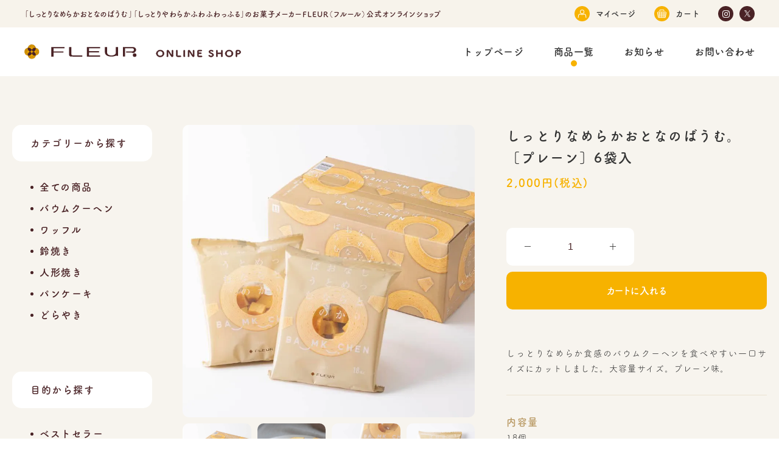

--- FILE ---
content_type: text/html; charset=EUC-JP
request_url: https://fleur-onlineshop.com/?pid=176559032
body_size: 7165
content:
<!DOCTYPE html PUBLIC "-//W3C//DTD XHTML 1.0 Transitional//EN" "http://www.w3.org/TR/xhtml1/DTD/xhtml1-transitional.dtd">
<html xmlns:og="http://ogp.me/ns#" xmlns:fb="http://www.facebook.com/2008/fbml" xmlns:mixi="http://mixi-platform.com/ns#" xmlns="http://www.w3.org/1999/xhtml" xml:lang="ja" lang="ja" dir="ltr">
<head>
<meta http-equiv="content-type" content="text/html; charset=euc-jp" />
<meta http-equiv="X-UA-Compatible" content="IE=edge,chrome=1" />
<meta name="viewport" content="width=device-width,initial-scale=1">
<title>しっとりなめらかおとなのばうむ。［プレーン］6袋入 - FLEUR（フルール）公式オンラインショップ</title>
<meta name="Keywords" content="しっとりなめらかおとなのばうむ。［プレーン］6袋入,バウムクーヘン,ワッフル,ローヤル製菓,洋菓子,焼き菓子,お菓子,お歳暮,お中元,お土産,ギフト" />
<meta name="Description" content="FLEUR（フルール）の公式オンラインショップです。「しっとりなめらかおとなのばうむ（バウムクーヘン）」や「しっとりやわらかふわふわっふる（ワッフル）」を販売しています。季節のご挨拶や贈答品（ギフト）にもどうぞ。" />
<meta name="Author" content="" />
<meta name="Copyright" content="GMOペパボ" />
<meta http-equiv="content-style-type" content="text/css" />
<meta http-equiv="content-script-type" content="text/javascript" />
<link rel="stylesheet" href="https://fleur-onlineshop.com/css/framework/colormekit.css" type="text/css" />
<link rel="stylesheet" href="https://fleur-onlineshop.com/css/framework/colormekit-responsive.css" type="text/css" />
<link rel="stylesheet" href="https://img21.shop-pro.jp/PA01497/185/css/1/index.css?cmsp_timestamp=20250318171423" type="text/css" />

<link rel="alternate" type="application/rss+xml" title="rss" href="https://fleur-onlineshop.com/?mode=rss" />
<link rel="shortcut icon" href="https://img21.shop-pro.jp/PA01497/185/favicon.ico?cmsp_timestamp=20231219103831" />
<script type="text/javascript" src="//ajax.googleapis.com/ajax/libs/jquery/1.7.2/jquery.min.js" ></script>
<meta property="og:title" content="しっとりなめらかおとなのばうむ。［プレーン］6袋入 - FLEUR（フルール）公式オンラインショップ" />
<meta property="og:description" content="FLEUR（フルール）の公式オンラインショップです。「しっとりなめらかおとなのばうむ（バウムクーヘン）」や「しっとりやわらかふわふわっふる（ワッフル）」を販売しています。季節のご挨拶や贈答品（ギフト）にもどうぞ。" />
<meta property="og:url" content="https://fleur-onlineshop.com?pid=176559032" />
<meta property="og:site_name" content="FLEUR（フルール）公式オンラインショップ" />
<meta property="og:image" content="https://img21.shop-pro.jp/PA01497/185/product/176559032.jpg?cmsp_timestamp=20240516133347"/>
<meta property="og:type" content="product" />
<meta property="product:price:amount" content="2000" />
<meta property="product:price:currency" content="JPY" />
<meta property="product:product_link" content="https://fleur-onlineshop.com?pid=176559032" />
<!--------- Adobe Fonts --------->
<script>
  (function(d) {
    var config = {
      kitId: 'ljm7vkl',
      scriptTimeout: 3000,
      async: true
    },
    h=d.documentElement,t=setTimeout(function(){h.className=h.className.replace(/\bwf-loading\b/g,"")+" wf-inactive";},config.scriptTimeout),tk=d.createElement("script"),f=false,s=d.getElementsByTagName("script")[0],a;h.className+=" wf-loading";tk.src='https://use.typekit.net/'+config.kitId+'.js';tk.async=true;tk.onload=tk.onreadystatechange=function(){a=this.readyState;if(f||a&&a!="complete"&&a!="loaded")return;f=true;clearTimeout(t);try{Typekit.load(config)}catch(e){}};s.parentNode.insertBefore(tk,s)
  })(document);
</script>
<!--------- Adobe Fonts --------->

<!--------- OGP --------->
<meta property="og:title" content="FLEUR（フルール）公式オンラインショップ" />
<meta property="og:type" content="website" />
<meta property="og:url" content="https://fleur-onlineshop.com" />
<meta property="og:image" content="https://file003.shop-pro.jp/PA01497/185/img/ogp.jpg" />
<meta property="og:site_name" content="FLEUR（フルール）公式オンラインショップ" />
<meta property="og:description" content="FLEUR（フルール）の公式オンラインショップです。「しっとりなめらかおとなのばうむ（バウムクーヘン）」や「しっとりやわらかふわふわっふる（ワッフル）」を販売しています。季節のご挨拶や贈答品（ギフト）にもどうぞ。" />
<!-- Twitter Cards -->
<meta name="twitter:card" content="summary_large_image" />
<!--------- OGP --------->

<!--------- CSS --------->
<link rel="stylesheet" type="text/css" href="https://cdn.jsdelivr.net/npm/swiper@8/swiper-bundle.min.css" />
<link rel="stylesheet" type="text/css" href="https://file003.shop-pro.jp/PA01497/185/plugin/remodal/remodal.css" media="screen and (max-width:767px)" />
<link rel="stylesheet" type="text/css" href="https://file003.shop-pro.jp/PA01497/185/plugin/remodal/remodal-default-theme.css"  media="screen and (max-width:767px)" />
<link rel="stylesheet" type="text/css" href="https://file003.shop-pro.jp/PA01497/185/css/style.css" />
<!--------- CSS --------->

<!--------- JavaScript --------->
<script defer src="https://ajax.googleapis.com/ajax/libs/jquery/3.2.1/jquery.min.js"></script>
<script defer src="https://cdnjs.cloudflare.com/ajax/libs/jquery-easing/1.4.1/jquery.easing.min.js"></script>
<script defer src="https://file003.shop-pro.jp/PA01497/185/plugin/remodal/remodal.min.js"></script>
<script defer src="https://cdn.jsdelivr.net/npm/swiper@8/swiper-bundle.min.js"></script>
<script defer src="https://file003.shop-pro.jp/PA01497/185/js/default.js"></script>
<!--------- JavaScript --------->

<link rel="apple-touch-icon" href="https://file003.shop-pro.jp/PA01497/185/img/apple-touch-icon.png">
<script>
  var Colorme = {"page":"product","shop":{"account_id":"PA01497185","title":"FLEUR\uff08\u30d5\u30eb\u30fc\u30eb\uff09\u516c\u5f0f\u30aa\u30f3\u30e9\u30a4\u30f3\u30b7\u30e7\u30c3\u30d7"},"basket":{"total_price":0,"items":[]},"customer":{"id":null},"inventory_control":"product","product":{"shop_uid":"PA01497185","id":176559032,"name":"\u3057\u3063\u3068\u308a\u306a\u3081\u3089\u304b\u304a\u3068\u306a\u306e\u3070\u3046\u3080\u3002\uff3b\u30d7\u30ec\u30fc\u30f3\uff3d6\u888b\u5165","model_number":"","stock_num":10,"sales_price":2000,"sales_price_including_tax":2000,"variants":[],"category":{"id_big":2854613,"id_small":2},"groups":[{"id":2974674}],"members_price":2000,"members_price_including_tax":2000}};

  (function() {
    function insertScriptTags() {
      var scriptTagDetails = [];
      var entry = document.getElementsByTagName('script')[0];

      scriptTagDetails.forEach(function(tagDetail) {
        var script = document.createElement('script');

        script.type = 'text/javascript';
        script.src = tagDetail.src;
        script.async = true;

        if( tagDetail.integrity ) {
          script.integrity = tagDetail.integrity;
          script.setAttribute('crossorigin', 'anonymous');
        }

        entry.parentNode.insertBefore(script, entry);
      })
    }

    window.addEventListener('load', insertScriptTags, false);
  })();
</script>

<script async src="https://www.googletagmanager.com/gtag/js?id=G-080T4VGKQY"></script>
<script>
  window.dataLayer = window.dataLayer || [];
  function gtag(){dataLayer.push(arguments);}
  gtag('js', new Date());
  
      gtag('config', 'G-080T4VGKQY', (function() {
      var config = {};
      if (Colorme && Colorme.customer && Colorme.customer.id != null) {
        config.user_id = Colorme.customer.id;
      }
      return config;
    })());
  
  </script><script type="text/javascript">
  document.addEventListener("DOMContentLoaded", function() {
    gtag("event", "view_item", {
      currency: "JPY",
      value: Colorme.product.sales_price_including_tax,
      items: [
        {
          item_id: Colorme.product.id,
          item_name: Colorme.product.name
        }
      ]
    });
  });
</script><script async src="https://zen.one/analytics.js"></script>
</head>
<body>
<meta name="colorme-acc-payload" content="?st=1&pt=10029&ut=176559032&at=PA01497185&v=20251105050035&re=&cn=99d3f22a44171160a61fc9e5315bd439" width="1" height="1" alt="" /><script>!function(){"use strict";Array.prototype.slice.call(document.getElementsByTagName("script")).filter((function(t){return t.src&&t.src.match(new RegExp("dist/acc-track.js$"))})).forEach((function(t){return document.body.removeChild(t)})),function t(c){var r=arguments.length>1&&void 0!==arguments[1]?arguments[1]:0;if(!(r>=c.length)){var e=document.createElement("script");e.onerror=function(){return t(c,r+1)},e.src="https://"+c[r]+"/dist/acc-track.js?rev=3",document.body.appendChild(e)}}(["acclog001.shop-pro.jp","acclog002.shop-pro.jp"])}();</script>
<div class="load_mask">
	<div class="loading">
		<div class="circle1"></div>
		<div class="circle2"></div>
	</div>
</div>



<header class="header">
	<div class="header__inner up">
		<p class="header__catch font_tsukushi bold"><span>「しっとりなめらかおとなのばうむ」「しっとりやわらかふわふわっふる」の</span><span>お菓子メーカーFLEUR（フルール）公式オンラインショップ</span></p>
		<ul class="header__links font_tsukushi bold">
			<li class="link mypage">
				<a href="https://fleur-onlineshop.com/?mode=login&shop_back_url=https%3A%2F%2Ffleur-onlineshop.com%2F">
					<img src="https://file003.shop-pro.jp/PA01497/185/img/common/icon_mypage.svg" alt="">
					<span class="link__txt bold">マイページ</span>
				</a>
			</li>
			<li class="link cart">
				<a href="https://fleur-onlineshop.com/cart/proxy/basket?shop_id=PA01497185&shop_domain=fleur-onlineshop.com">
					<img src="https://file003.shop-pro.jp/PA01497/185/img/common/icon_cart.svg" alt="">
					<span class="link__txt bold">カート</span>
				</a>
			</li>
		</ul>
        <ul class="header__sns">
			<li class="sns instagram">
				<a href="https://www.instagram.com/fleur_confectionery_official/" target="_blank">
					<img src="https://file003.shop-pro.jp/PA01497/185/img/common/icon_instagram.svg" alt="Instagram">
				</a>
			</li>
			<li class="sns x">
				<a href="https://twitter.com/fleurconfection" target="_blank">
					<img src="https://file003.shop-pro.jp/PA01497/185/img/common/icon_x.svg" alt="X">
				</a>
			</li>
		</ul>
	</div>
	<div class="header__inner down">
		<h1 class="header__logo"><a href="./"><img src="https://file003.shop-pro.jp/PA01497/185/img/common/logo.svg" alt="FLEUR（フルール）公式オンラインショップ"></a></h1>
		<nav class="header__navi">
			<ul class="list font_tsukushi bold">
				<li class="list__item"><a href="./">トップページ</a></li>
				<li class="list__item"><a class="current" href="/?mode=srh">商品一覧</a></li>
				<li class="list__item"><a href="https://fleur-onlineshop.com/?mode=f21">お知らせ</a></li>
				<li class="list__item"><a href="https://fleur-royal.shop-pro.jp/customer/inquiries/new">お問い合わせ</a></li>
			</ul>
		</nav>
		<div class="header__links-sp">
			<a class="link cart" href="https://fleur-onlineshop.com/cart/proxy/basket?shop_id=PA01497185&shop_domain=fleur-onlineshop.com">
				<img src="https://file003.shop-pro.jp/PA01497/185/img/common/icon_cart.svg" alt="カートのアイコン">
			</a>
			<button type="button" class="com_trigger" data-remodal-target="modal">
				<span class="line"></span>
				<span class="line"></span>
				<span class="line"></span>
			</button>
		</div>
	</div>
</header>



<div class="remodal" data-remodal-id="modal" data-remodal-options="hashTracking:false">
	<div class="modal__head header">
		<a class="header__logo" href="./"><img src="https://file003.shop-pro.jp/PA01497/185/img/common/logo.svg" alt="FLEUR ONLINE STORE"></a>
		<div class="header__links-sp">
			<a class="link cart" href="https://fleur-onlineshop.com/cart/proxy/basket?shop_id=PA01497185&shop_domain=fleur-onlineshop.com">
				<img src="https://file003.shop-pro.jp/PA01497/185/img/common/icon_cart.svg" alt="カートのアイコン">
			</a>
			<button type="button" class="com_trigger trigger" data-remodal-action="close">
				<span class="line"></span>
				<span class="line"></span>
				<span class="line"></span>
			</button>
		</div>
	</div>
	<div class="modal__body">
		<nav class="modal__navi">
			<ul class="list font_tsukushi bold">
				<li class="list__item"><a href="./">トップページ</a></li>
				<li class="list__item"><a href="/?mode=srh">商品一覧</a></li>
				<li class="list__item"><a href="https://fleur-onlineshop.com/?mode=f21">お知らせ</a></li>
			</ul>
		</nav>
		<div class="modal__links font_tsukushi bold">
			<a class="link login" href="https://fleur-onlineshop.com/?mode=login&shop_back_url=https%3A%2F%2Ffleur-onlineshop.com%2F">
				<img src="https://file003.shop-pro.jp/PA01497/185/img/common/icon_mypage.svg" alt="">
				<span class="btn__txt">マイページ</span>
			</a>
			<a class="link cart" href="https://fleur-onlineshop.com/cart/proxy/basket?shop_id=PA01497185&shop_domain=fleur-onlineshop.com">
				<img src="https://file003.shop-pro.jp/PA01497/185/img/common/icon_cart.svg" alt="">
				<span class="btn__txt">カート</span>
			</a>
		</div>
	</div>
	<div class="modal__foot">
		<ul class="list font_tsukushi bold">
			<li class="list__item"><a href="https://fleur-onlineshop.com/?mode=sk">特定商取引法に基づく表記</a></li>
			<li class="list__item"><a href="https://fleur-confectionery.com/privacy/" target="_blank">プライバシーポリシー<img src="https://file003.shop-pro.jp/PA01497/185/img/common/icon_blank.svg" alt="新しいウインドウでリンクを開くアイコン"></a></li>
			<li class="list__item"><a href="https://fleur-royal.shop-pro.jp/customer/inquiries/new">お問い合わせ</a></li>
		</ul>
        <ul class="sns">
            <li class="sns__item instagram">
                <a href="https://www.instagram.com/fleur_confectionery_official/" target="_blank">
					<img src="https://file003.shop-pro.jp/PA01497/185/img/common/icon_instagram.svg" alt="Instagram">
				</a>
            </li>
            <li class="sns__item x">
                <a href="https://twitter.com/fleurconfection" target="_blank">
					<img src="https://file003.shop-pro.jp/PA01497/185/img/common/icon_x.svg" alt="X">
				</a>
            </li>
        </ul>
		<p class="catch font_tsukushi bold ffs">「しっとりなめらかおとなのばうむ」「しっとりやわらかふわふわっふる」のお菓子メーカーFLEUR（フルール）公式オンラインショップ</p>
	</div>
</div>







<script defer src="https://file003.shop-pro.jp/PA01497/185/js/products.js"></script>
<div id="page_products">
<main class="maincontents page">

<div class="product__wrap com_pd">
    <div class="product__inner com_wrap">

        <div class="product__nav">
            
            <div class="product__category font_tsukushi bold">
                <div class="display_pc">
                    <p class="category__ttl">カテゴリーから探す</p>
                    <ul class="category__list">
                        <li class="all"><a href="./?mode=srh">全ての商品</a></li>
                                                                                                <li><a href="https://fleur-onlineshop.com/?mode=cate&cbid=2854613&csid=0">バウムクーヘン</a></li>
                                                <li><a href="https://fleur-onlineshop.com/?mode=cate&cbid=2878659&csid=0">ワッフル</a></li>
                                                <li><a href="https://fleur-onlineshop.com/?mode=cate&cbid=2878661&csid=0">鈴焼き</a></li>
                                                <li><a href="https://fleur-onlineshop.com/?mode=cate&cbid=2878662&csid=0">人形焼き</a></li>
                                                <li><a href="https://fleur-onlineshop.com/?mode=cate&cbid=2878664&csid=0">パンケーキ</a></li>
                                                <li><a href="https://fleur-onlineshop.com/?mode=cate&cbid=2878663&csid=0">どらやき</a></li>
                                                                                                                                                                                                                                                                                                                                            </ul>
                </div>
            </div>
            

            
            <div class="product__group font_tsukushi bold">
                <div class="display_pc">
                    <p class="group__ttl">目的から探す</p>
                    <ul class="group__list">
                                                <li><a href="https://fleur-onlineshop.com/?mode=grp&gid=2974671">ベストセラー</a></li>
                                                <li><a href="https://fleur-onlineshop.com/?mode=grp&gid=2974397">アウトレット</a></li>
                                                <li><a href="https://fleur-onlineshop.com/?mode=grp&gid=2974674">プチギフト</a></li>
                                                <li><a href="https://fleur-onlineshop.com/?mode=grp&gid=2974675">ホームパーティー</a></li>
                                            </ul>
                </div>
            </div>
            
        </div>

        
        <div class="product__contents">
            <form name="product_form" method="post" action="https://fleur-onlineshop.com/cart/proxy/basket/items/add">

                <div class="product__imgs">

                    <div class="product__img swiper-container js-product-swiper">
                        <div class="swiper-wrapper">
                                                        <div class="swiper-slide"><img src="https://img21.shop-pro.jp/PA01497/185/product/176559032.jpg?cmsp_timestamp=20240516133347" width="400" height="400" alt="" /></div>
                                                                                                                                            <div class="swiper-slide"><img src="https://img21.shop-pro.jp/PA01497/185/product/176559032_o1.jpg?cmsp_timestamp=20240516133347" width="450" height="450" alt="" /></div>
                                                                                                                <div class="swiper-slide"><img src="https://img21.shop-pro.jp/PA01497/185/product/176559032_o2.jpg?cmsp_timestamp=20240516133347" width="450" height="450" alt="" /></div>
                                                                                                                <div class="swiper-slide"><img src="https://img21.shop-pro.jp/PA01497/185/product/176559032_o3.jpg?cmsp_timestamp=20240516133347" width="450" height="450" alt="" /></div>
                                                                                                                <div class="swiper-slide"><img src="https://img21.shop-pro.jp/PA01497/185/product/176559032_o4.jpg?cmsp_timestamp=20240516133347" width="450" height="450" alt="" /></div>
                                                                                                                <div class="swiper-slide"><img src="https://img21.shop-pro.jp/PA01497/185/product/176559032_o5.jpg?cmsp_timestamp=20240516133347" width="450" height="450" alt="" /></div>
                                                                                                                                                                                                                                                                                                                                                                                                                                                                                                                                                                                                                                                                                                                                                                                                                                                                                                                                                                                                                                                                                                                                                                                                                                                                                                                                                                                                                                                                                                                                                                                                                                                                                                                                                                                                                                                                                                                                                                                                                                                                                                                                                                                                                                                                                                                                                                                                                                                                                                                                                                                                                                                                            </div>
                        <div class="swiper-button-prev js-product-swiper-prev"></div>
                        <div class="swiper-button-next js-product-swiper-next"></div>
                    </div>
                    <div class="product__thum swiper-container js-product-thum-swiper">
                        <div class="swiper-wrapper">
                                                        <div class="swiper-slide"><img src="https://img21.shop-pro.jp/PA01497/185/product/176559032.jpg?cmsp_timestamp=20240516133347" width="72" height="72" alt="" /></div>
                                                                                                                                            <div class="swiper-slide"><img src="https://img21.shop-pro.jp/PA01497/185/product/176559032_o1.jpg?cmsp_timestamp=20240516133347" width="105" height="105" alt="" /></div>
                                                                                                                <div class="swiper-slide"><img src="https://img21.shop-pro.jp/PA01497/185/product/176559032_o2.jpg?cmsp_timestamp=20240516133347" width="105" height="105" alt="" /></div>
                                                                                                                <div class="swiper-slide"><img src="https://img21.shop-pro.jp/PA01497/185/product/176559032_o3.jpg?cmsp_timestamp=20240516133347" width="105" height="105" alt="" /></div>
                                                                                                                <div class="swiper-slide"><img src="https://img21.shop-pro.jp/PA01497/185/product/176559032_o4.jpg?cmsp_timestamp=20240516133347" width="105" height="105" alt="" /></div>
                                                                                                                <div class="swiper-slide"><img src="https://img21.shop-pro.jp/PA01497/185/product/176559032_o5.jpg?cmsp_timestamp=20240516133347" width="105" height="105" alt="" /></div>
                                                                                                                                                                                                                                                                                                                                                                                                                                                                                                                                                                                                                                                                                                                                                                                                                                                                                                                                                                                                                                                                                                                                                                                                                                                                                                                                                                                                                                                                                                                                                                                                                                                                                                                                                                                                                                                                                                                                                                                                                                                                                                                                                                                                                                                                                                                                                                                                                                                                                                                                                                                                                                                                            </div>
                    </div>
                </div>

                <div class="product__body">

                    
                    <h2 class="product__name font_tsukushi bold">しっとりなめらかおとなのばうむ。［プレーン］6袋入</h2>

                    
                                                            <div class="product__price font_tsukushi bold">
                                        
                    <strong class="price">2,000円(税込)</strong><br />
                    </div>
                    
                    
                                        <div class="product__quantity font_tsukushi bold">
                        <a href="javascript:f_change_num2(document.product_form.product_num,'0',1,10);" class="quantity-down">－</a>
                        <input type="text" name="product_num" value="1" />
                        <a href="javascript:f_change_num2(document.product_form.product_num,'1',1,10);" class="quantity-up">＋</a>
                    </div>
                    
                    
                                        <div class="product__btn">
                        <div class="cartBtn com_btn orange">
                            <button id="basketBtn" type="submit" class="font_tsukushi bold ffs">カートに入れる</button>
                        </div>
                                            </div>
                    
                    
                                        <div class="product__explain font_tsukushi">
                        しっとりなめらか食感のバウムクーヘンを食べやすい一口サイズにカットしました。大容量サイズ。プレーン味。
<hr>
<h3>内容量</h3>
18個
<hr>
<h3>入り数</h3>
6袋
<hr>
<h3>原材料名</h3>
液卵（国内製造）、砂糖、小麦粉、乳等を主要原料とする食品、植物油脂、ショートニング、食用加工油脂／乳化剤、膨脹剤、香料、（一部に卵・乳成分・小麦・大豆を含む）
<hr>
<h3>栄養成分</h3>
表示単位100g当たり<br>
エネルギー：434kcal<br>
たんぱく質：6.7g<br>
脂質：25.9g<br>
炭水化物：43.4g<br>
食塩相当量：0.3g
<hr>
<h3>賞味期限</h3>
製造日+179日
<hr>
<h3>保存方法</h3>
直射日光・高温多湿の場所を避けて保存してください。
<hr>
<h3>アレルギー</h3>
卵・乳成分・小麦・大豆
                    </div>
                    
                    <input type="hidden" name="user_hash" value="caa4461fca777bae6249630509d9fa8d"><input type="hidden" name="members_hash" value="caa4461fca777bae6249630509d9fa8d"><input type="hidden" name="shop_id" value="PA01497185"><input type="hidden" name="product_id" value="176559032"><input type="hidden" name="members_id" value=""><input type="hidden" name="back_url" value="https://fleur-onlineshop.com/?pid=176559032"><input type="hidden" name="reference_token" value="272ef26f7af74f238d26746d5111c7f8"><input type="hidden" name="shop_domain" value="fleur-onlineshop.com">

                </div>

            </form>

                        <section class="product__recommend js_fadeup">
                <h2 class="recommend__ttl font_tsukushi bold">おすすめ商品</h2>
                <div class="com-productlist-swiper swiper-container js-recommend-swiper">
                    <div class="swiper-wrapper">
                                                <div class="swiper-slide com-productlist__item">
                            <a href="?pid=181510623">
                                                                <div class="item__img"><img src="https://img21.shop-pro.jp/PA01497/185/product/181510623_th.jpg?cmsp_timestamp=20240625181012" alt="しっとりなめらかおとなのばうむ。PREMIUM［チョコレート］の商品画像" ></div>
                                                                <p class="item__ttl font_tsukushi">しっとりなめらかおとなのばうむ。PREMIUM［チョコレート］</p>
                            </a>
                        </div>
                                                <div class="swiper-slide com-productlist__item">
                            <a href="?pid=181510632">
                                                                <div class="item__img"><img src="https://img21.shop-pro.jp/PA01497/185/product/181510632_th.jpg?cmsp_timestamp=20240625181021" alt="しっとりなめらかおとなのばうむ。PREMIUM［ホワイトチョコレート］の商品画像" ></div>
                                                                <p class="item__ttl font_tsukushi">しっとりなめらかおとなのばうむ。PREMIUM［ホワイトチョコレート］</p>
                            </a>
                        </div>
                                                <div class="swiper-slide com-productlist__item">
                            <a href="?pid=176542833">
                                                                <div class="item__img"><img src="https://img21.shop-pro.jp/PA01497/185/product/176542833_th.jpg?cmsp_timestamp=20240516133846" alt="しっとりなめらかおとなのばうむ。［プレーン］12個入の商品画像" ></div>
                                                                <p class="item__ttl font_tsukushi">しっとりなめらかおとなのばうむ。［プレーン］12個入</p>
                            </a>
                        </div>
                                                <div class="swiper-slide com-productlist__item">
                            <a href="?pid=176559032">
                                                                <div class="item__img"><img src="https://img21.shop-pro.jp/PA01497/185/product/176559032_th.jpg?cmsp_timestamp=20240516133347" alt="しっとりなめらかおとなのばうむ。［プレーン］6袋入の商品画像" ></div>
                                                                <p class="item__ttl font_tsukushi">しっとりなめらかおとなのばうむ。［プレーン］6袋入</p>
                            </a>
                        </div>
                                            </div>
                    <div class="swiper-button-prev js-recommend-swiper-prev"></div>
                    <div class="swiper-button-next js-recommend-swiper-next"></div>
                </div>
                <div class="display_sp com_btn light-orange js_fadeup font_tsukushi bold"><a href="./?mode=srh">商品一覧へもどる</a></div>

            </section>
            
        </div>
        

    </div>
</div>
</main>
</div>






<footer class="footer">
	<div class="com_wrap com_pd">
		<div class="footer__logo"><img src="https://file003.shop-pro.jp/PA01497/185/img/common/logo.svg" alt="FLEUR ONLINE STORE"></div>

		<div class="footer__inner">
			<div class="footer__info">
				<p class="info__name bold">フルール株式会社　<span class="link">［　<a href="https://fleur-confectionery.com/" target="_blank"><img src="https://file003.shop-pro.jp/PA01497/185/img/common/icon_blank.svg" alt="新しいウインドウでリンクを開くアイコン"> 公式サイト</a>　］</span></p>
				<p class="info__address font_tsukushi">〒501-6003<br>
				岐阜県羽島郡岐南町平島7丁目75番地</p>
                <ul class="info__sns">
                    <li class="sns instagram">
                        <a href="https://www.instagram.com/fleur_confectionery_official/" target="_blank">
                            <img src="https://file003.shop-pro.jp/PA01497/185/img/common/icon_instagram.svg" alt="Instagram">
                        </a>
                    </li>
                    <li class="sns x">
                        <a href="https://twitter.com/fleurconfection" target="_blank">
                            <img src="https://file003.shop-pro.jp/PA01497/185/img/common/icon_x.svg" alt="X">
                        </a>
                    </li>
                </ul>
				<p class="info__copyright font_tsukushi display_pc">&#169; 2023 フルール株式会社</p>
			</div>
			<div class="display_pc">
				<nav class="footer__navi font_tsukushi">
					<ul class="navi__list">
						<li class="list__item"><a href="./">トップページ</a></li>
						<li class="list__item"><a href="/?mode=srh">商品一覧</a></li>
					</ul>
					<ul class="navi__list">
						<li class="list__item"><a href="https://fleur-onlineshop.com/?mode=login&shop_back_url=https%3A%2F%2Ffleur-onlineshop.com%2F">マイページ</a></li>
						<li class="list__item"><a href="https://fleur-onlineshop.com/cart/proxy/basket?shop_id=PA01497185&shop_domain=fleur-onlineshop.com">カート</a></li>
					</ul>
					<ul class="navi__list">
						<li class="list__item"><a href="https://fleur-onlineshop.com/?mode=f21">お知らせ</a></li>
						<li class="list__item"><a href="https://fleur-onlineshop.com/?mode=sk">特定商取引法に基づく表記</a></li>
						<li class="list__item"><a href="https://fleur-confectionery.com/privacy/" target="_blank">プライバシーポリシー<img src="https://file003.shop-pro.jp/PA01497/185/img/common/icon_blank.svg" alt="新しいウインドウでリンクを開くアイコン"></a></li>
						<li class="list__item"><a href="https://fleur-royal.shop-pro.jp/customer/inquiries/new">お問い合わせ</a></li>
					</ul>
				</nav>
			</div>
			<div class="display_sp">
				<nav class="footer__navi font_tsukushi">
					<ul class="navi__list">
						<li class="list__item"><a href="./">トップページ</a></li>
						<li class="list__item"><a href="https://fleur-onlineshop.com/?mode=f21">お知らせ</a></li>
						<li class="list__item"><a href="/?mode=srh">商品一覧</a></li>
						<li class="list__item"><a href="https://fleur-onlineshop.com/?mode=sk">特定商取引法に基づく表記</a></li>
						<li class="list__item"><a href="https://fleur-onlineshop.com/?mode=login&shop_back_url=https%3A%2F%2Ffleur-onlineshop.com%2F">マイページ</a></li>
						<li class="list__item"><a href="https://fleur-confectionery.com/privacy/" target="_blank">プライバシーポリシー<img src="https://file003.shop-pro.jp/PA01497/185/img/common/icon_blank.svg" alt="新しいウインドウでリンクを開くアイコン"></a></li>
						<li class="list__item"><a href="https://fleur-onlineshop.com/cart/proxy/basket?shop_id=PA01497185&shop_domain=fleur-onlineshop.com">カート</a></li>
						<li class="list__item"><a href="https://fleur-royal.shop-pro.jp/customer/inquiries/new">お問い合わせ</a></li>
					</ul>
				</nav>
			</div>
		</div>
		<p class="footer__copyright font_tsukushi display_sp">&#169; 2023 フルール株式会社</p>
	</div>
</footer>
<script type="text/javascript" src="https://fleur-onlineshop.com/js/cart.js" ></script>
<script type="text/javascript" src="https://fleur-onlineshop.com/js/async_cart_in.js" ></script>
<script type="text/javascript" src="https://fleur-onlineshop.com/js/product_stock.js" ></script>
<script type="text/javascript" src="https://fleur-onlineshop.com/js/js.cookie.js" ></script>
<script type="text/javascript" src="https://fleur-onlineshop.com/js/favorite_button.js" ></script>
</body></html>

--- FILE ---
content_type: text/css
request_url: https://file003.shop-pro.jp/PA01497/185/css/style.css
body_size: 7362
content:
html,body,div,span,object,iframe,h1,h2,h3,h4,h5,h6,p,blockquote,pre,abbr,address,cite,code,del,dfn,em,img,ins,kbd,q,samp,small,strong,sub,sup,var,b,i,dl,dt,dd,ol,ul,li,fieldset,form,label,legend,table,caption,tbody,tfoot,thead,tr,th,td,article,aside,canvas,details,figcaption,figure,footer,header,hgroup,menu,nav,section,summary,time,mark,audio,video{margin:0;padding:0;border:0;outline:0;font-size:100%;vertical-align:baseline;background:transparent}article,aside,details,figcaption,figure,footer,header,hgroup,menu,nav,section{display:block}nav ul{list-style:none}blockquote,q{quotes:none}blockquote:before,blockquote:after,q:before,q:after{content:'';content:none}a{margin:0;padding:0;font-size:100%;vertical-align:baseline;background:transparent}ins{background-color:#ff9;color:#000;text-decoration:none}mark{background-color:#ff9;color:#000;font-style:italic;font-weight:bold}del{text-decoration:line-through}abbr[title],dfn[title]{border-bottom:1px dotted;cursor:help}table{border-collapse:collapse;border-spacing:0}hr{display:block;height:1px;border:0;border-top:1px solid #cccccc;margin:1em 0;padding:0}input,select{vertical-align:middle}body{line-height:1.5;-webkit-text-size-adjust:100%}ul,ol{list-style:none}a{display:block;color:inherit;text-decoration:none;outline:none}alink,avisited{color:inherit}img{vertical-align:top;font-size:0;line-height:0;width:100%;display:block}*,*:before,*:after{-webkit-box-sizing:border-box;-o-box-sizing:border-box;-ms-box-sizing:border-box;box-sizing:border-box}html.wf-active #page_index .mv .mv__catch img,html.wf-active #page_index .mv .mv__bubble{-webkit-transform:scale(1);transform:scale(1);opacity:1;-webkit-filter:blur(0);filter:blur(0)}body{display:-webkit-box;display:-ms-flexbox;display:flex;-webkit-box-orient:vertical;-webkit-box-direction:normal;-ms-flex-direction:column;flex-direction:column;min-height:100vh;-webkit-box-pack:justify;-ms-flex-pack:justify;justify-content:space-between;font-family:"羝吾�眼�激�����", "Yu Gothic", YuGothic, "��������茹��眼�激���� Pro", "Hiragino Kaku Gothic Pro", '�＜�ゃ����' , Meiryo , Osaka, "鐚㍼竺 鐚違�眼�激����", "MS PGothic", sans-serif;letter-spacing:0.03em}a:hover,a:focus{color:currentColor;text-decoration:none}@media (min-width: 768px){a[href^="tel:"]{pointer-events:none}}.clearfix:after{content:".";display:block;height:0;clear:both;visibility:hidden}.clearfix{display:inline-table}* html .clearfix{height:1%}.clearfix{display:block}.ellipsis{overflow:hidden;text-overflow:ellipsis;white-space:nowrap}@media (min-width: 768px){.display_pc{display:block !important}.display_sp{display:none !important}}@media (max-width: 767px){.display_pc{display:none !important}.display_sp{display:block !important}}@media (min-width: 768px){.br_pc{display:block}.br_sp{display:none}}@media (max-width: 767px){.br_pc{display:none}.br_sp{display:block}}.ffs{-webkit-font-feature-settings:"palt";font-feature-settings:"palt"}.bold{font-weight:bold}.font_tsukushi{font-family:fot-tsukuardgothic-std, sans-serif;font-weight:400;font-style:normal}.font_tsukushi.bold{font-weight:700}.font_apparat{font-family:"apparat", sans-serif;font-weight:500;font-style:normal}.load_mask{width:100%;height:100%;position:fixed;top:0;left:0;background-color:#fff;z-index:10000000}.loading{width:35px;height:35px;position:absolute;top:0;left:0;right:0;bottom:0;margin:auto}.circle1,.circle2{width:100%;height:100%;border-radius:50%;border:2px solid #f7b200;opacity:0.7;position:absolute;top:0;left:0;-webkit-animation:load 1.5s infinite ease-in-out;animation:load 1.5s infinite ease-in-out}.circle2{-webkit-animation-delay:-0.9s;animation-delay:-0.9s}@-webkit-keyframes load{0%{-webkit-transform:scale(0);transform:scale(0)}50%{-webkit-transform:scale(1);transform:scale(1)}100%{opacity:0}}@keyframes load{0%{-webkit-transform:scale(0);transform:scale(0)}50%{-webkit-transform:scale(1);transform:scale(1)}100%{opacity:0}}.js_fadeup{opacity:0;-webkit-transform:translate(0, 20px);transform:translate(0, 20px);-webkit-transition:1s cubic-bezier(0.25, 0.1, 0.25, 1);transition:1s cubic-bezier(0.25, 0.1, 0.25, 1)}.js_fadeup.scrollin{-webkit-transform:translate(0, 0);transform:translate(0, 0);opacity:1}.swiper-container{-webkit-transition:opacity .25s ease-out;transition:opacity .25s ease-out;position:relative;overflow:hidden;opacity:0}.swiper-container.swiper-initialized{opacity:1}.swiper-container .swiper-pagination{bottom:27px}@media (max-width: 767px){.swiper-container .swiper-pagination{bottom:17px}}.swiper-container .swiper-pagination .swiper-pagination-bullet{width:6px;height:6px;background-color:#c9bdbe}.swiper-container .swiper-pagination .swiper-pagination-bullet-active{background-color:#4a2326}.swiper-container .swiper-button-next,.swiper-container .swiper-button-prev{width:calc(50/1390*100vw);height:calc(50/1390*100vw);margin-top:calc(-25/1390*100vw);background-image:url(../img/common/icon_slider.svg);background-repeat:no-repeat;background-position:center center;background-size:cover;top:calc(50% - 30px)}.swiper-container .swiper-button-next::after,.swiper-container .swiper-button-prev::after{display:none}@media (max-width: 767px){.swiper-container .swiper-button-next,.swiper-container .swiper-button-prev{width:25px;height:25px;top:47%}}.swiper-container .swiper-button-next,.swiper-container .swiper-rtl .swiper-button-prev{right:calc(228/1390*100vw)}@media (max-width: 767px){.swiper-container .swiper-button-next,.swiper-container .swiper-rtl .swiper-button-prev{right:6px}}.swiper-container .swiper-button-prev,.swiper-container .swiper-rtl .swiper-button-next{-webkit-transform:rotate(180deg);transform:rotate(180deg);left:calc(228/1390*100vw)}@media (max-width: 767px){.swiper-container .swiper-button-prev,.swiper-container .swiper-rtl .swiper-button-next{left:6px}}.com_pd{padding:0 20px}@media (max-width: 767px){.com_pd{padding:0 calc(10/375*100%)}}.com_pd.com_wrap{max-width:1140px}.com_pd.com_wrap-s{max-width:940px}.com_wrap{max-width:1100px;margin:0 auto}.com_wrap-s{max-width:900px;margin:0 auto}.com_btn{-webkit-transition:all .25s ease-out;transition:all .25s ease-out;width:286px;height:62px;margin:60px auto 0}.com_btn a,.com_btn button{overflow:hidden;display:-webkit-box;display:-ms-flexbox;display:flex;-webkit-box-pack:center;-ms-flex-pack:center;justify-content:center;-webkit-box-align:center;-ms-flex-align:center;align-items:center;width:100%;height:100%;background:transparent;border:1px solid transparent;border-radius:10px;font-size:16px;letter-spacing:0.03em;color:#fff}@media (min-width: 768px){.com_btn a,.com_btn button{-webkit-transition:background .25s ease-out,border .25s ease-out,color .25s ease-out;transition:background .25s ease-out,border .25s ease-out,color .25s ease-out}.com_btn a:hover,.com_btn button:hover{background-color:#fff !important;border:1px solid currentColor;color:currentColor}}@media (max-width: 767px){.com_btn a,.com_btn button{font-size:15px}}@media (max-width: 767px){.com_btn{margin-top:45px}}.com_btn.orange a,.com_btn.orange button{background-color:#f7b200}@media (min-width: 768px){.com_btn.orange a:hover,.com_btn.orange button:hover{border:1px solid #f7b200;color:#f7b200}}.com_btn.light-orange a,.com_btn.light-orange button{background-color:#ba9a63}@media (min-width: 768px){.com_btn.light-orange a:hover,.com_btn.light-orange button:hover{border:1px solid #ba9a63;color:#ba9a63}}.com_trigger{display:none}@media (max-width: 767px){.com_trigger{position:relative;display:-webkit-box;display:-ms-flexbox;display:flex;-webkit-box-orient:vertical;-webkit-box-direction:normal;-ms-flex-direction:column;flex-direction:column;-webkit-box-pack:center;-ms-flex-pack:center;justify-content:center;-webkit-box-align:center;-ms-flex-align:center;align-items:center;width:25px;height:25px;text-decoration:none;-webkit-appearance:none;-moz-appearance:none;appearance:none;border:none;background-color:transparent;outline:none;color:#f7b200}.com_trigger .line{position:relative;width:25px;height:1px;background-color:currentColor;border-radius:10px}.com_trigger .line:nth-child(2){margin:9px 0}}.header{position:fixed;top:0;left:0;z-index:100;width:100%;height:125px;background-color:#fff}@media (max-width: 767px){.header{height:70px}}.header .header__inner{display:-webkit-box;display:-ms-flexbox;display:flex;-webkit-box-pack:justify;-ms-flex-pack:justify;justify-content:space-between;-webkit-box-align:center;-ms-flex-align:center;align-items:center;padding:0 40px}@media (max-width: 1000px){.header .header__inner{padding:0 20px}}.header .header__inner.up{height:45px;background-color:#f7f3eb}@media (max-width: 767px){.header .header__inner.up{display:none}}.header .header__inner.down{height:80px}@media (max-width: 767px){.header .header__inner.down{height:100%}}.header .header__catch{-webkit-box-flex:1;-ms-flex:1;flex:1;display:-webkit-box;display:-ms-flexbox;display:flex;-ms-flex-wrap:wrap;flex-wrap:wrap;-webkit-box-align:center;-ms-flex-align:center;align-items:center;color:#4a2326;font-size:12px;letter-spacing:0.08em;-webkit-font-feature-settings:"palt";font-feature-settings:"palt"}.header .header__links{display:-webkit-box;display:-ms-flexbox;display:flex;-webkit-box-align:center;-ms-flex-align:center;align-items:center}.header .header__links .link{margin-left:30px}.header .header__links .link a{display:-webkit-box;display:-ms-flexbox;display:flex;-webkit-box-align:center;-ms-flex-align:center;align-items:center}.header .header__links .link img{width:25px;margin-right:10px}.header .header__links .link .link__txt{font-size:13px}@media (min-width: 768px){.header .header__links-sp{display:none}}@media (max-width: 767px){.header .header__links-sp{display:-webkit-box;display:-ms-flexbox;display:flex}}.header .header__sns{display:-webkit-box;display:-ms-flexbox;display:flex;-webkit-box-align:center;-ms-flex-align:center;align-items:center;margin-left:30px}.header .header__sns>li:nth-child(n+2){margin-left:10px}.header .header__sns>li.instagram img{width:12px}.header .header__sns>li.x img{width:10px}.header .header__sns>li a{background-color:#4a2326;border-radius:50%;width:25px;height:25px;display:-webkit-box;display:-ms-flexbox;display:flex;-webkit-box-align:center;-ms-flex-align:center;align-items:center;-webkit-box-pack:center;-ms-flex-pack:center;justify-content:center}.header .header__logo{width:356px}@media (max-width: 1000px){.header .header__logo{width:330px}}@media (max-width: 767px){.header .header__logo{width:230px}}@media (max-width: 360px){.header .header__logo{width:190px}}@media (max-width: 767px){.header .header__navi{display:none}}.header .header__navi .list{display:-webkit-box;display:-ms-flexbox;display:flex;-webkit-box-pack:end;-ms-flex-pack:end;justify-content:flex-end}.header .header__navi .list .list__item{display:-webkit-box;display:-ms-flexbox;display:flex;-webkit-box-pack:center;-ms-flex-pack:center;justify-content:center;-webkit-box-align:center;-ms-flex-align:center;align-items:center}.header .header__navi .list .list__item:not(:first-of-type){margin-left:calc(54/1390*100vw)}@media (max-width: 1000px){.header .header__navi .list .list__item{font-size:15px}.header .header__navi .list .list__item:not(:first-of-type){margin-left:calc(40/1390*100vw)}}.header .header__navi .list .list__item>a{position:relative;display:block}.header .header__navi .list .list__item>a::before{content:'';position:absolute;bottom:4px;left:0;right:0;margin:auto;width:10px;height:10px;border-radius:50%;background-color:#f7b200;opacity:0;-webkit-transition:opacity .3s, -webkit-transform .3s;transition:opacity .3s, -webkit-transform .3s;transition:opacity .3s, transform .3s;transition:opacity .3s, transform .3s, -webkit-transform .3s}.header .header__navi .list .list__item>a:hover::before,.header .header__navi .list .list__item>a.current::before{opacity:1;-webkit-transform:translateY(16px);transform:translateY(16px)}.header .header__links-sp .link{margin-right:15px}.header .header__links-sp .link a{display:-webkit-box;display:-ms-flexbox;display:flex;-webkit-box-align:center;-ms-flex-align:center;align-items:center}.header .header__links-sp .link img{width:25px}.remodal-overlay{background-color:transparent}.remodal-wrapper{padding:0;text-align:left}@media (min-width: 768px){.remodal-wrapper{display:none !important}}.remodal{position:relative;max-width:100%;min-height:100%;min-height:100dvh;margin:0;padding:0 0 calc(3em + 20px);background-image:url(../img/common/bg_sp.svg);background-repeat:no-repeat;background-position:-110px -125px;background-color:#f7f3eb;background-size:534px;font-size:15px;letter-spacing:0.1em;color:#4a2326}.remodal .modal__head{position:relative;display:-webkit-box;display:-ms-flexbox;display:flex;-webkit-box-pack:justify;-ms-flex-pack:justify;justify-content:space-between;-webkit-box-align:center;-ms-flex-align:center;align-items:center;background-color:#fff;padding:0 20px}.remodal .modal__head .trigger .line{position:absolute;top:50%;left:50%;display:none}.remodal .modal__head .trigger .line:first-child{-webkit-transform:translate(-50%, -50%) rotate(45deg);transform:translate(-50%, -50%) rotate(45deg);display:block}.remodal .modal__head .trigger .line:last-child{-webkit-transform:translate(-50%, -50%) rotate(-45deg);transform:translate(-50%, -50%) rotate(-45deg);display:block}.remodal .modal__navi{margin-top:20px;padding:0 10px}.remodal .modal__navi .list>li{border-top:1px solid #fff}.remodal .modal__navi .list>li>a{padding:25px 15px;color:currentColor}.remodal .modal__links{display:-webkit-box;display:-ms-flexbox;display:flex;margin:0 10px;border-top:1px solid #fff;border-bottom:1px solid #fff}.remodal .modal__links>a{-webkit-box-flex:1;-ms-flex:1;flex:1;display:-webkit-box;display:-ms-flexbox;display:flex;-webkit-box-align:center;-ms-flex-align:center;align-items:center;padding:15px 0;color:currentColor}.remodal .modal__links>a img{width:30px;margin-right:15px}.remodal .modal__links>a:first-child{border-right:1px solid #fff}.remodal .modal__links>a.login{padding-left:10px}.remodal .modal__links>a.cart{padding-left:20px}.remodal .modal__foot{-webkit-box-flex:1;-ms-flex:1;flex:1;display:-webkit-box;display:-ms-flexbox;display:flex;-webkit-box-orient:vertical;-webkit-box-direction:normal;-ms-flex-direction:column;flex-direction:column;-webkit-box-pack:justify;-ms-flex-pack:justify;justify-content:space-between;padding:30px 20px}.remodal .modal__foot .list{margin-bottom:-20px}.remodal .modal__foot .list__item{margin-bottom:20px}.remodal .modal__foot .list__item>a{display:-webkit-box;display:-ms-flexbox;display:flex;-webkit-box-align:center;-ms-flex-align:center;align-items:center;color:currentColor}.remodal .modal__foot .list__item>a img{width:11px;margin-left:8px}.remodal .modal__foot .sns{display:-webkit-box;display:-ms-flexbox;display:flex;-webkit-box-align:center;-ms-flex-align:center;align-items:center;margin-top:25px}.remodal .modal__foot .sns>li:nth-child(n+2){margin-left:14px}.remodal .modal__foot .sns>li.instagram img{width:14px}.remodal .modal__foot .sns>li.x img{width:12px}.remodal .modal__foot .sns>li a{background-color:#4a2326;border-radius:50%;width:30px;height:30px;display:-webkit-box;display:-ms-flexbox;display:flex;-webkit-box-align:center;-ms-flex-align:center;align-items:center;-webkit-box-pack:center;-ms-flex-pack:center;justify-content:center}.remodal .modal__foot .catch{position:absolute;bottom:20px;left:0;padding:0 20px;font-size:11px;letter-spacing:0.03em;line-height:calc(19/11)}.footer{padding:60px 0 80px;background-color:#f7f3eb}@media (max-width: 767px){.footer{padding-bottom:30px}.footer .com_pd{padding:0 calc(20/375*100%)}}.footer .footer__logo{width:356px}@media (max-width: 767px){.footer .footer__logo{width:280px}}.footer .footer__inner{margin-top:50px}@media (min-width: 768px){.footer .footer__inner{display:-webkit-box;display:-ms-flexbox;display:flex;-webkit-box-pack:justify;-ms-flex-pack:justify;justify-content:space-between}}.footer .footer__info .info__name{display:-webkit-box;display:-ms-flexbox;display:flex;-webkit-box-align:center;-ms-flex-align:center;align-items:center;font-size:15px;letter-spacing:0.03em}@media (max-width: 767px){.footer .footer__info .info__name{font-size:14px}}.footer .footer__info .info__name .link{display:-webkit-box;display:-ms-flexbox;display:flex;-webkit-box-align:center;-ms-flex-align:center;align-items:center}.footer .footer__info .info__name .link img{width:11px;margin-right:5px}.footer .footer__info .info__name .link a{display:-webkit-box;display:-ms-flexbox;display:flex;-webkit-box-align:center;-ms-flex-align:center;align-items:center}.footer .footer__info .info__address{margin-top:10px;font-size:14px;line-height:calc(23/14);letter-spacing:0.1em}@media (max-width: 767px){.footer .footer__info .info__address{font-size:13px;line-height:calc(22/13)}}.footer .footer__info .info__sns{display:-webkit-box;display:-ms-flexbox;display:flex;-webkit-box-align:center;-ms-flex-align:center;align-items:center;margin-top:10px}.footer .footer__info .info__sns>li:nth-child(n+2){margin-left:10px}.footer .footer__info .info__sns>li.instagram img{width:12px}.footer .footer__info .info__sns>li.x img{width:10px}.footer .footer__info .info__sns>li a{background-color:#000;border-radius:50%;width:25px;height:25px;display:-webkit-box;display:-ms-flexbox;display:flex;-webkit-box-align:center;-ms-flex-align:center;align-items:center;-webkit-box-pack:center;-ms-flex-pack:center;justify-content:center}.footer .footer__info .info__copyright{margin-top:10px;font-size:12px;letter-spacing:0.1em}@media (min-width: 768px){.footer .footer__navi{display:-webkit-box;display:-ms-flexbox;display:flex}}@media (max-width: 767px){.footer .footer__navi{margin-top:30px;padding-top:30px;border-top:1px solid #fff}}.footer .footer__navi .navi__list{margin-bottom:-20px}@media (min-width: 768px){.footer .footer__navi .navi__list:not(:first-of-type){margin-left:calc(30/1390*100vw)}}@media (max-width: 767px){.footer .footer__navi .navi__list{display:-webkit-box;display:-ms-flexbox;display:flex;-ms-flex-wrap:wrap;flex-wrap:wrap;-webkit-box-pack:justify;-ms-flex-pack:justify;justify-content:space-between;margin-bottom:-10px}}.footer .footer__navi .navi__list .list__item{display:-webkit-box;display:-ms-flexbox;display:flex;-webkit-box-align:center;-ms-flex-align:center;align-items:center;margin-bottom:15px}@media (max-width: 767px){.footer .footer__navi .navi__list .list__item{width:40%;margin-bottom:10px}.footer .footer__navi .navi__list .list__item:nth-child(2n){width:60%}}.footer .footer__navi .navi__list .list__item::before{content:'';display:block;width:5px;height:5px;margin-right:10px;border-radius:50%;background-color:#4a2326}@media (max-width: 360px){.footer .footer__navi .navi__list .list__item::before{margin-right:4px}}.footer .footer__navi .navi__list .list__item>a{display:-webkit-box;display:-ms-flexbox;display:flex;-webkit-box-align:center;-ms-flex-align:center;align-items:center;border-bottom:1px solid transparent;font-size:14px;letter-spacing:0.1em}@media (max-width: 767px){.footer .footer__navi .navi__list .list__item>a{letter-spacing:0}}.footer .footer__navi .navi__list .list__item>a img{width:11px;margin-left:8px}@media (min-width: 768px){.footer .footer__navi .navi__list .list__item>a{-webkit-transition:border .25s ease-out;transition:border .25s ease-out}.footer .footer__navi .navi__list .list__item>a:hover{border-bottom:1px solid currentColor}}@media (max-width: 767px){.footer .footer__navi .navi__list .list__item>a{font-size:13px}}.footer .footer__copyright{margin-top:40px;font-size:11px;letter-spacing:0.1em}.maincontents{padding-top:125px}.maincontents.page{padding-bottom:80px}@media (max-width: 767px){.maincontents{padding-top:70px}}.com_newslist{color:#fff}.com_newslist.index{color:#f0e8d9;border-bottom:1px solid #ebe2d1}.com_newslist.index .item,.com_newslist.index .noitem{border-top:1px solid #ebe2d1}@media (min-width: 768px){.com_newslist.index .item>a .item__ttl>p,.com_newslist.index .noitem>a .item__ttl>p{-webkit-transition:border .25s ease-out;transition:border .25s ease-out;border-bottom:1px solid transparent}.com_newslist.index .item>a:hover .item__ttl>p,.com_newslist.index .noitem>a:hover .item__ttl>p{border-bottom:1px solid currentColor}}.com_newslist.archive{color:#f0e8d9;border-bottom:1px solid currentColor}.com_newslist.archive .item,.com_newslist.archive .noitem{border-top:1px solid currentColor}@media (min-width: 768px){.com_newslist.archive .item>a,.com_newslist.archive .noitem>a{-webkit-transition:background .25s ease-out;transition:background .25s ease-out}.com_newslist.archive .item>a:hover,.com_newslist.archive .noitem>a:hover{background-color:#f7f3eb}}@media (min-width: 768px){.com_newslist.archive .item .item__ttl>p,.com_newslist.archive .noitem .item__ttl>p{max-width:calc(100% - 11em - 26px)}}.com_newslist .item>a{padding:21px 20px;font-size:16px;letter-spacing:0.1em}@media (max-width: 767px){.com_newslist .item>a{font-size:15px;padding:21px 10px}}.com_newslist .item .item__ttl{color:#4a2326}@media (min-width: 768px){.com_newslist .item .item__ttl{display:-webkit-box;display:-ms-flexbox;display:flex;-webkit-box-align:center;-ms-flex-align:center;align-items:center;font-size:15px}}.com_newslist .item .item__ttl>time{display:block}@media (min-width: 768px){.com_newslist .item .item__ttl>time{width:10em}}.com_newslist .item .item__ttl>p{overflow:hidden;margin-right:auto}@media (min-width: 768px){.com_newslist .item .item__ttl>p{max-width:calc(100% - 11em);text-overflow:ellipsis;white-space:nowrap}}@media (max-width: 767px){.com_newslist .item .item__ttl>p{display:-webkit-box;-webkit-box-orient:vertical;-webkit-line-clamp:2;margin-top:0.2em;text-overflow:clip}}@media (min-width: 768px){.com_newslist .item .item__ttl .icon{width:6px;margin-left:20px}}@media (max-width: 767px){.com_newslist .item .item__ttl .icon{display:none}}.com_newslist .noitem>p{padding:25px 20px;font-size:16px;letter-spacing:0.1em;color:#4a2326;text-align:center}@media (max-width: 767px){.com_newslist .noitem>p{font-size:15px;padding:25px 10px}}.com-productlist{display:-webkit-box;display:-ms-flexbox;display:flex;-ms-flex-wrap:wrap;flex-wrap:wrap;margin-bottom:-30px}@media (min-width: 768px){.com-productlist[data-column="col3"] .com-productlist__item{width:calc(293/920*100%)}.com-productlist[data-column="col3"] .com-productlist__item:not(:nth-child(3n)){margin-right:calc(20/920*100%)}.com-productlist[data-column="col4"] .com-productlist__item{width:calc(260/1100*100%)}.com-productlist[data-column="col4"] .com-productlist__item:not(:nth-child(4n)){margin-right:calc(20/1100*100%)}}@media (max-width: 767px){.com-productlist{-webkit-box-pack:justify;-ms-flex-pack:justify;justify-content:space-between;margin-bottom:-15px;margin-top:30px}.com-productlist .com-productlist__item{width:calc(172/355*100%)}}.com-productlist__item{margin-bottom:30px;font-size:14px;letter-spacing:0.1em}.com-productlist__item a:hover .item__img>img:nth-of-type(2),.com-productlist__item a:focus .item__img>img:nth-of-type(2){opacity:1}.com-productlist__item a:hover .item__img>img:first-child:last-child,.com-productlist__item a:focus .item__img>img:first-child:last-child{-webkit-transform:scale(1.03);transform:scale(1.03)}@media (max-width: 767px){.com-productlist__item{margin-bottom:15px}}.com-productlist__item .item__img{overflow:hidden;position:relative;width:100%;padding-bottom:100%;border-radius:10px}.com-productlist__item .item__img>img{-webkit-transition:-webkit-transform .25s ease-out;transition:-webkit-transform .25s ease-out;transition:transform .25s ease-out;transition:transform .25s ease-out, -webkit-transform .25s ease-out;position:absolute;top:0;left:0;-o-object-fit:cover;object-fit:cover;width:100%;height:100%}.com-productlist__item .item__img>img:nth-of-type(2){-webkit-transition:.2s ease-in-out;transition:.2s ease-in-out;opacity:0}.com-productlist__item .item__ttl{margin-top:0.8em}@media (max-width: 767px){.com-productlist__item .item__ttl{margin-left:10px}}.com-productlist__item .item__price{margin-top:0.8em;color:#f7b200}@media (max-width: 767px){.com-productlist__item .item__price{margin-left:10px}}.com_anchor{margin-top:-125px;padding-top:125px}@media (max-width: 767px){.com_anchor{margin-top:-70px;padding-top:70px}}.com_section{position:relative;overflow:hidden;padding-top:80px;padding-bottom:80px}.com_sec_main{position:relative;display:-webkit-box;display:-ms-flexbox;display:flex;-webkit-box-pack:center;-ms-flex-pack:center;justify-content:center;-webkit-box-align:center;-ms-flex-align:center;align-items:center;width:100%;height:350px}@media (max-width: 767px){.com_sec_main{height:200px}}.com_sec_main .bg_main{position:absolute;top:0;left:0;z-index:-1;width:100%;height:100%;-o-object-fit:cover;object-fit:cover}.com_title{display:-webkit-box;display:-ms-flexbox;display:flex;-webkit-box-orient:vertical;-webkit-box-direction:normal;-ms-flex-direction:column;flex-direction:column;-webkit-box-align:center;-ms-flex-align:center;align-items:center}.index .com_title{margin-bottom:60px}@media (max-width: 767px){.index .com_title{margin-bottom:50px}}.page .com_title{padding:80px 0}@media (max-width: 767px){.page .com_title{padding:50px 0}}.com_title.white{color:#fff}.com_title.white .jp{color:currentColor}.com_title.white .en{color:currentColor}.com_title .jp{font-size:30px;color:#4a2326;letter-spacing:0.03em}@media (max-width: 767px){.com_title .jp{font-size:22px}}.com_title .en{font-size:10px;color:#f7b200;letter-spacing:0.1em;padding-top:5px}#page_index .mv{position:relative;padding:30px 0 0;background-image:url(../img/common/bg.svg);background-repeat:no-repeat;background-size:120%;background-position:72% 58%;background-color:#fff}@media (max-width: 767px){#page_index .mv{background-image:url(../img/common/bg-header_sp.svg);background-size:125%;background-position:57% 15%;padding:0}}#page_index .mv .swiper-wrapper{-webkit-transition-timing-function:cubic-bezier(0.76, 0, 0.24, 1);transition-timing-function:cubic-bezier(0.76, 0, 0.24, 1)}#page_index .mv .swiper-container{padding-bottom:60px}@media (max-width: 767px){#page_index .mv .swiper-container{padding:20px 20px 40px}}#page_index .mv .mv__img{overflow:hidden;display:block;width:100%;height:100%;border-radius:calc(31/1390*100vw)}#page_index .mv .mv__img>img{-o-object-fit:cover;object-fit:cover;width:100%;height:100%}@media (max-width: 767px){#page_index .mv .mv__img{border-radius:calc(25/375*100vw)}}#page_index .product{background-color:#f7f4ee}#page_index .brand{background-color:#fbf9f6}#page_index .brand .com_wrap{max-width:1320px}#page_index .brand .brandlist{display:-webkit-box;display:-ms-flexbox;display:flex;-webkit-box-pack:center;-ms-flex-pack:center;justify-content:center}@media (max-width: 1000px){#page_index .brand .brandlist{-ms-flex-wrap:wrap;flex-wrap:wrap}}@media (max-width: 767px){#page_index .brand .brandlist{-webkit-box-pack:justify;-ms-flex-pack:justify;justify-content:space-between}}#page_index .brand .brandlist>li{width:calc((100% - 70px)/8)}@media (max-width: 1000px){#page_index .brand .brandlist>li{width:calc((100% - 30px)/4)}}@media (max-width: 767px){#page_index .brand .brandlist>li{width:calc((100% - 10px)/2)}}@media (min-width: 1001px){#page_index .brand .brandlist>li:not(:last-child){margin-right:10px}}@media (max-width: 1000px) and (min-width: 768px){#page_index .brand .brandlist>li:not(:nth-child(4n)){margin-right:10px}}@media (max-width: 1000px) and (min-width: 768px){#page_index .brand .brandlist>li:nth-child(n+5){margin-top:10px}}@media (max-width: 767px){#page_index .brand .brandlist>li:nth-child(n+3){margin-top:10px}}#page_index .brand .brandlist>li>a{border-radius:5px}@media (min-width: 768px){#page_index .brand .brandlist>li>a{-webkit-transition:.25s ease-out;transition:.25s ease-out;border:2px solid transparent}}@media (min-width: 768px){#page_index .brand .brandlist>li>a:hover,#page_index .brand .brandlist>li>a:focus{border:2px solid #f7b200}}#page_index .brand .brandlist>li img{border-radius:5px}#page_index #shop{margin-top:-100px;padding-top:100px}@media (max-width: 767px){#page_index #shop{margin-top:-70px;padding-top:70px}}#page_index .shop{background-color:#f7f3eb}@media (max-width: 767px){#page_index .shop{position:relative}}@media (max-width: 767px){#page_index .shop.com_section{padding-top:170px}}#page_index .shop .shop__column{display:-webkit-box;display:-ms-flexbox;display:flex}@media (min-width: 768px){#page_index .shop .shop__column{-webkit-box-pack:justify;-ms-flex-pack:justify;justify-content:space-between}}@media (max-width: 767px){#page_index .shop .shop__column{-webkit-box-orient:vertical;-webkit-box-direction:normal;-ms-flex-direction:column;flex-direction:column}}#page_index .shop .shop__column__left{font-size:14px;line-height:calc(24/14)}@media (min-width: 768px){#page_index .shop .shop__column__left{max-width:460px;padding-right:20px;width:100%}}@media (max-width: 767px){#page_index .shop .shop__column__left{-webkit-box-ordinal-group:3;-ms-flex-order:2;order:2}}#page_index .shop .shop__column__left .title__wrap{padding:0 10px}@media (max-width: 767px){#page_index .shop .shop__column__left .title__wrap{position:absolute;top:70px;left:0;right:0;margin:auto;text-align:center}}#page_index .shop .shop__column__left .title__wrap .date{font-size:18px;letter-spacing:.1em;font-weight:400}@media (max-width: 767px){#page_index .shop .shop__column__left .title__wrap .date{font-size:14px}}#page_index .shop .shop__column__left .title__wrap .title{font-size:40px;line-height:1.3;letter-spacing:.1em;font-weight:bold}@media (max-width: 767px){#page_index .shop .shop__column__left .title__wrap .title{font-size:27px}}#page_index .shop .shop__column__left .subtitle{font-size:20px;letter-spacing:.2em;margin-top:40px;padding:0 10px}@media (max-width: 767px){#page_index .shop .shop__column__left .subtitle{font-size:18px;margin-top:25px}}#page_index .shop .shop__column__left .list{margin-top:20px}@media (max-width: 767px){#page_index .shop .shop__column__left .list{margin-top:10px}}#page_index .shop .shop__column__left .list>li{display:-webkit-box;display:-ms-flexbox;display:flex;border-top:1px solid #e8ddcb;padding:16px 10px}@media (max-width: 767px){#page_index .shop .shop__column__left .list>li{padding:13px 10px}}#page_index .shop .shop__column__left .list>li:last-child{border-bottom:1px solid #e8ddcb}#page_index .shop .shop__column__left .list .list__title{font-weight:normal;width:95px;letter-spacing:.05em}@media (max-width: 767px){#page_index .shop .shop__column__left .list .list__title{width:75px}}#page_index .shop .shop__column__left .list .list__text{-webkit-box-flex:1;-ms-flex:1;flex:1;letter-spacing:.05em}#page_index .shop .shop__column__left .list .com_btn{width:140px;height:28px;margin:10px 0 0}#page_index .shop .shop__column__left .list .com_btn a{font-size:12px;letter-spacing:.08em}#page_index .shop .shop__column__left .text{padding:20px 10px 0;letter-spacing:.05em;text-align:justify}@media (min-width: 768px){#page_index .shop .shop__column__right{width:55.1%}}@media (max-width: 767px){#page_index .shop .shop__column__right{-webkit-box-ordinal-group:2;-ms-flex-order:1;order:1}}#page_index .shop .shop__column__right .swiper-wrapper{-webkit-transition-timing-function:cubic-bezier(0.76, 0, 0.24, 1);transition-timing-function:cubic-bezier(0.76, 0, 0.24, 1)}#page_index .shop .shop__column__right .swiper-container{padding-bottom:50px}@media (max-width: 767px){#page_index .shop .shop__column__right .swiper-container{padding-bottom:40px}}#page_index .shop .shop__column__right .swiper-container .swiper-button-next,#page_index .shop .shop__column__right .swiper-container .swiper-button-prev{width:calc(16/1390*100vw);height:calc(30/1390*100vw);top:calc(50% - 15px);background-image:url("../img/common/icon_arrow.svg");-webkit-filter:brightness(0) invert(1);filter:brightness(0) invert(1)}@media (max-width: 767px){#page_index .shop .shop__column__right .swiper-container .swiper-button-next,#page_index .shop .shop__column__right .swiper-container .swiper-button-prev{width:calc(9/375*100vw);height:calc(17/375*100vw)}}#page_index .shop .shop__column__right .swiper-container .swiper-button-prev{left:calc(20/1390*100vw)}@media (max-width: 767px){#page_index .shop .shop__column__right .swiper-container .swiper-button-prev{left:calc(10/375*100vw)}}#page_index .shop .shop__column__right .swiper-container .swiper-button-next{right:calc(20/1390*100vw)}@media (max-width: 767px){#page_index .shop .shop__column__right .swiper-container .swiper-button-next{right:calc(10/375*100vw)}}#page_index .instagram.com_section{padding-bottom:0}#page_index .instagram .com_title .en{margin:10px 10px 0 0;display:-webkit-box;display:-ms-flexbox;display:flex;-webkit-box-align:center;-ms-flex-align:center;align-items:center}#page_index .instagram .com_title .icon{width:20px;height:20px;margin-right:10px}#page_index .news{background-image:url(../img/index/bg_news.svg);background-repeat:no-repeat;background-position:74% 65%;background-color:#fff;background-size:115%}@media (max-width: 767px){#page_index .news{background-image:url(../img/common/bg_sp.svg);background-size:140%;background-position:65% 78%}}#page_news .inner .title_item{padding:0 25px 30px;border-bottom:1px solid #f0e8d9;letter-spacing:0.1em;color:#4a2326}#page_news .inner .title_item>time{font-size:16px}#page_news .inner .title_item>p{margin-top:0.5em;font-size:22px}@media (max-width: 767px){#page_news .inner .title_item{padding:0 10px 20px}#page_news .inner .title_item>time{font-size:15px}#page_news .inner .title_item>p{font-size:18px}}#page_news .inner .news_content{padding:80px 25px;border-bottom:1px solid #f0e8d9;line-height:calc(38/16)}@media (max-width: 767px){#page_news .inner .news_content{padding:50px 10px;font-size:14px;line-height:calc(30/14)}}#page_news .inner .btn_wrap{display:-webkit-box;display:-ms-flexbox;display:flex;-webkit-box-pack:justify;-ms-flex-pack:justify;justify-content:space-between;-webkit-box-align:center;-ms-flex-align:center;align-items:center;margin-top:60px}@media (max-width: 767px){#page_news .inner .btn_wrap{margin-top:50px}}#page_news .inner .btn_wrap .link{-webkit-box-flex:1;-ms-flex:1;flex:1;letter-spacing:0.1em;color:#4a2326}#page_news .inner .btn_wrap .link a{display:-webkit-box;display:-ms-flexbox;display:flex;-webkit-box-align:center;-ms-flex-align:center;align-items:center}#page_news .inner .btn_wrap .link.next{display:-webkit-box;display:-ms-flexbox;display:flex;-webkit-box-pack:end;-ms-flex-pack:end;justify-content:flex-end}#page_news .inner .btn_wrap .link.next a::before{content:'';-webkit-transform:rotate(180deg);transform:rotate(180deg);display:block;width:40px;height:40px;background-image:url(../img/common/icon_arrow.svg);background-repeat:no-repeat;background-position:50% 50%;background-color:#f7f3eb;background-size:6px;border-radius:50%}@media (min-width: 768px){#page_news .inner .btn_wrap .link.next a::before{margin-right:20px}}#page_news .inner .btn_wrap .link.prev a::after{content:'';display:block;width:40px;height:40px;background-image:url(../img/common/icon_arrow.svg);background-repeat:no-repeat;background-position:50% 50%;background-color:#f7f3eb;background-size:6px;border-radius:50%}@media (min-width: 768px){#page_news .inner .btn_wrap .link.prev a::after{margin-left:20px}}#page_news .inner .btn_wrap .link-center{margin:0 60px}@media (max-width: 767px){#page_news .inner .btn_wrap .link-center{width:160px;margin:0 20px}}#page_products .maincontents{padding-bottom:0}#page_products .maincontents .product__wrap{background-color:#f7f4ee;padding:80px 20px}@media (max-width: 767px){#page_products .maincontents .product__wrap{padding:30px calc(10/375*100%)}}@media (min-width: 768px){#page_products .maincontents .product__inner{display:-webkit-box;display:-ms-flexbox;display:flex;-webkit-box-pack:justify;-ms-flex-pack:justify;justify-content:space-between;max-width:1240px}}@media (min-width: 1001px){#page_products .product__category,#page_products .product__group{width:280px}}@media (max-width: 1000px) and (min-width: 768px){#page_products .product__category,#page_products .product__group{width:250px}}#page_products .product__category .category__ttl,#page_products .product__category .group__ttl,#page_products .product__group .category__ttl,#page_products .product__group .group__ttl{display:-webkit-box;display:-ms-flexbox;display:flex;-webkit-box-align:center;-ms-flex-align:center;align-items:center;width:230px;height:60px;padding:0 30px;background-color:#fff;border-radius:15px;font-size:16px;letter-spacing:0.1em;color:#4a2326}#page_products .product__category .category__list,#page_products .product__category .group__list,#page_products .product__group .category__list,#page_products .product__group .group__list{margin:30px 0 0 30px;font-size:16px;letter-spacing:0.1em;color:#4a2326}#page_products .product__category .category__list>li,#page_products .product__category .group__list>li,#page_products .product__group .category__list>li,#page_products .product__group .group__list>li{display:-webkit-box;display:-ms-flexbox;display:flex;-webkit-box-align:center;-ms-flex-align:center;align-items:center;margin-bottom:10px}#page_products .product__category .category__list>li::before,#page_products .product__category .group__list>li::before,#page_products .product__group .category__list>li::before,#page_products .product__group .group__list>li::before{content:'';display:block;width:5px;height:5px;margin-right:10px;border-radius:50%;background-color:#4a2326}#page_products .product__category .category__list>li>a,#page_products .product__category .group__list>li>a,#page_products .product__group .category__list>li>a,#page_products .product__group .group__list>li>a{-webkit-transition:border .25s ease-out;transition:border .25s ease-out;position:relative;color:currentColor;border-bottom:1px solid transparent}#page_products .product__category .category__list>li>a.current,#page_products .product__category .group__list>li>a.current,#page_products .product__group .category__list>li>a.current,#page_products .product__group .group__list>li>a.current{border-bottom:1px solid currentColor}@media (min-width: 768px){#page_products .product__category .category__list>li>a:hover,#page_products .product__category .group__list>li>a:hover,#page_products .product__group .category__list>li>a:hover,#page_products .product__group .group__list>li>a:hover{border-bottom:1px solid currentColor}}@media (max-width: 767px){#page_products .product__category .category__list>li,#page_products .product__category .group__list>li,#page_products .product__group .category__list>li,#page_products .product__group .group__list>li{margin-top:0}#page_products .product__category .category__list>li.all,#page_products .product__category .group__list>li.all,#page_products .product__group .category__list>li.all,#page_products .product__group .group__list>li.all{display:none}#page_products .product__category .category__list>li>a,#page_products .product__category .group__list>li>a,#page_products .product__group .category__list>li>a,#page_products .product__group .group__list>li>a{padding:20PX 0}}#page_products .product__category .category__select,#page_products .product__category .group__select,#page_products .product__group .category__select,#page_products .product__group .group__select{position:relative}#page_products .product__category .category__select select,#page_products .product__category .group__select select,#page_products .product__group .category__select select,#page_products .product__group .group__select select{width:100%;height:55px;padding:0 30px;border:1px solid #f0e8d9;border-radius:10px;-webkit-appearance:none;-moz-appearance:none;appearance:none}#page_products .product__category .category__select::before,#page_products .product__category .group__select::before,#page_products .product__group .category__select::before,#page_products .product__group .group__select::before{content:'';pointer-events:none;position:absolute;top:50%;right:30px;-webkit-transform:translateY(-50%) rotate(90deg);transform:translateY(-50%) rotate(90deg);display:block;width:6px;height:12px;background-image:url(../img/common/icon_arrow.svg);background-repeat:no-repeat;background-position:center center;background-size:contain}#page_products .product__group{margin-top:80px}@media (max-width: 767px){#page_products .product__group{margin-top:10px}}#page_products .product__notfound{margin:100px 0;text-align:center}@media (min-width: 1001px){#page_products .product__contents{width:calc(100% - 280px)}}@media (max-width: 1000px) and (min-width: 768px){#page_products .product__contents{width:calc(100% - 250px)}}@media (min-width: 768px){#page_products .product__contents>form{display:-webkit-box;display:-ms-flexbox;display:flex;-webkit-box-pack:justify;-ms-flex-pack:justify;justify-content:space-between}}@media (min-width: 768px){#page_products .product__imgs{width:50%;margin-right:calc(50/920*100%)}#page_products .product__imgs .swiper-button-prev,#page_products .product__imgs .swiper-button-next{display:none}}@media (max-width: 767px){#page_products .product__imgs{width:100%}}#page_products .product__imgs .swiper-slide{overflow:hidden;position:relative;display:block;width:100%;padding-bottom:100%;border-radius:10px}#page_products .product__imgs .swiper-slide>img{position:absolute;top:0;left:0;-o-object-fit:cover;object-fit:cover;width:100%;height:100%}#page_products .product__imgs .product__thum{margin-top:10px}#page_products .product__imgs .product__thum .swiper-wrapper{-ms-flex-wrap:wrap;flex-wrap:wrap}#page_products .product__imgs .product__thum .swiper-slide{width:calc((100% - 30px)/4);padding-bottom:calc(105/450*100%)}@media (min-width: 768px){#page_products .product__imgs .product__thum .swiper-slide{cursor:pointer}}#page_products .product__imgs .product__thum .swiper-slide:not(:nth-child(4n)){margin-right:10px}#page_products .product__imgs .product__thum .swiper-slide:nth-child(n+5){margin-top:10px}@media (min-width: 768px){#page_products .product__body{width:50%}}@media (max-width: 767px){#page_products .product__body{margin-top:30px;padding:0 10px}}#page_products .product__name{font-size:22px;letter-spacing:0.1em;line-height:calc(36/22)}@media (max-width: 767px){#page_products .product__name{font-size:18px}}#page_products .product__price{margin-top:10px;font-size:18px;letter-spacing:0.1em;color:#f7b200}@media (max-width: 767px){#page_products .product__price{font-size:15px}}#page_products .product__quantity{overflow:hidden;display:-webkit-box;display:-ms-flexbox;display:flex;-webkit-box-pack:justify;-ms-flex-pack:justify;justify-content:space-between;width:210px;margin-top:60px;background-color:#fff;border-radius:10px}@media (max-width: 767px){#page_products .product__quantity{margin-top:30px}}#page_products .product__quantity>a{display:-webkit-box;display:-ms-flexbox;display:flex;-webkit-box-pack:center;-ms-flex-pack:center;justify-content:center;-webkit-box-align:center;-ms-flex-align:center;align-items:center;width:70px;height:62px}#page_products .product__quantity>a:hover{text-decoration:none}#page_products .product__quantity>input{display:-webkit-box;display:-ms-flexbox;display:flex;-webkit-box-pack:center;-ms-flex-pack:center;justify-content:center;-webkit-box-align:center;-ms-flex-align:center;align-items:center;width:70px;height:62px;margin:0;padding:0;background-color:transparent;border:none;border-radius:0;color:#4a2326;vertical-align:middle;font-size:16px;line-height:1;text-align:center}#page_products .product__btn .cartBtn{width:100%;margin-top:10px}#page_products .product__btn .txt{margin-top:1em;text-align:center}#page_products .product__explain{margin-top:60px;font-size:14px;letter-spacing:0.1em;line-height:calc(25/14);text-align:justify}@media (max-width: 767px){#page_products .product__explain{margin-top:50px}}#page_products .product__explain h3{font-size:16px;letter-spacing:0.1em;color:#b99963}@media (max-width: 767px){#page_products .product__explain h3{font-size:15px}}#page_products .product__explain *+h3{margin-top:30px}#page_products .product__explain *+p{margin-top:2em}#page_products .product__explain h3+p{margin-top:1em}#page_products .product__explain hr{width:100%;height:1px;margin:30px 0;background-color:#ebe2d1;border:0}#page_products .product__recommend{margin-top:60px;padding-top:60px;border-top:1px solid #f0e8d9}@media (max-width: 767px){#page_products .product__recommend{margin-top:30px;padding-top:30px}}#page_products .product__recommend .recommend__ttl{margin-bottom:30px;font-size:18px;letter-spacing:0.1em;line-height:1;color:#b99963}@media (max-width: 767px){#page_products .product__recommend .recommend__ttl{font-size:15px;margin-bottom:20px}}#page_products .product__recommend .swiper-container{opacity:1}@media (min-width: 768px){#page_products .product__recommend .swiper-container .swiper-wrapper{display:-webkit-box;display:-ms-flexbox;display:flex;-ms-flex-wrap:wrap;flex-wrap:wrap;margin-bottom:-30px}#page_products .product__recommend .swiper-container .swiper-wrapper .swiper-slide{width:calc(293/920*100%)}#page_products .product__recommend .swiper-container .swiper-wrapper .swiper-slide:not(:nth-child(3n)){margin-right:calc(20/920*100%)}#page_products .product__recommend .swiper-container .swiper-button-prev,#page_products .product__recommend .swiper-container .swiper-button-next{display:none}}@media (max-width: 767px){#page_products .product__recommend .swiper-container{margin:0 calc(-20/375*100%)}#page_products .product__recommend .swiper-container .swiper-button-prev,#page_products .product__recommend .swiper-container .swiper-button-next{top:36%}}#page_products .product__sort{display:-webkit-box;display:-ms-flexbox;display:flex;-webkit-box-pack:end;-ms-flex-pack:end;justify-content:end;-webkit-box-align:center;-ms-flex-align:center;align-items:center;margin-bottom:50px}@media (max-width: 767px){#page_products .product__sort{-webkit-box-pack:center;-ms-flex-pack:center;justify-content:center;margin-top:30px;margin-bottom:30px}}#page_products .product__sort>li{display:-webkit-box;display:-ms-flexbox;display:flex;-webkit-box-align:center;-ms-flex-align:center;align-items:center;font-size:14px;letter-spacing:0.1em}@media (max-width: 767px){#page_products .product__sort>li{font-size:13px}}#page_products .product__sort>li:not(:first-child)::before{content:'|';margin:0 1em;color:#f0e8d9}@media (max-width: 767px){#page_products .product__sort>li:not(:first-child)::before{margin:0 1.5em}}@media (min-width: 768px){#page_products .product__sort>li>a{position:relative;display:block}#page_products .product__sort>li>a::before{content:'';position:absolute;bottom:4px;left:0;right:0;margin:auto;width:10px;height:10px;border-radius:50%;background-color:#f7b200;opacity:0;-webkit-transition:opacity .3s, -webkit-transform .3s;transition:opacity .3s, -webkit-transform .3s;transition:opacity .3s, transform .3s;transition:opacity .3s, transform .3s, -webkit-transform .3s}#page_products .product__sort>li>a:hover::before{opacity:1;-webkit-transform:translateY(16px);transform:translateY(16px)}}#page_products .product__sort>li>span{position:relative;display:block}#page_products .product__sort>li>span::before{content:'';position:absolute;bottom:-12px;left:0;right:0;margin:auto;width:9px;height:9px;border-radius:50%;background-color:#f7b200}#page_products .product__paging .paging__list{display:-webkit-box;display:-ms-flexbox;display:flex;-webkit-box-pack:center;-ms-flex-pack:center;justify-content:center;-webkit-box-align:center;-ms-flex-align:center;align-items:center;margin-top:50px}#page_products .product__paging .paging__list .list__btn{display:-webkit-box;display:-ms-flexbox;display:flex;-webkit-box-pack:center;-ms-flex-pack:center;justify-content:center;-webkit-box-align:center;-ms-flex-align:center;align-items:center;width:40px;height:40px;background-color:#f7f3eb;margin:0 5px;border-radius:50%}#page_products .product__paging .paging__list .list__btn img{width:6px}#page_products .product__paging .paging__list .list__btn.is-prev img{-webkit-transform:rotate(180deg);transform:rotate(180deg)}#page_products .product__paging .paging__list .list__link{-webkit-transition:background .25s ease-out,color .25s ease-out;transition:background .25s ease-out,color .25s ease-out;display:-webkit-box;display:-ms-flexbox;display:flex;-webkit-box-pack:center;-ms-flex-pack:center;justify-content:center;-webkit-box-align:center;-ms-flex-align:center;align-items:center;width:40px;height:40px;background-color:#f7f3eb;margin:0 5px;border-radius:50%;font-size:16px;color:#4a2326;text-decoration:none}#page_products .product__paging .paging__list .list__link.is-current{background-color:#f7b200;color:#fff}#page_products .product__paging .paging__list .list__link:hover{background-color:#f7b200;color:#fff}@media (min-width: 768px){#page_tokusho .maincontents .tokusho__nav{padding-bottom:50px;border-bottom:1px solid #f0e8d9}}#page_tokusho .maincontents .tokusho__nav .list{display:-webkit-box;display:-ms-flexbox;display:flex;-webkit-box-align:center;-ms-flex-align:center;align-items:center}@media (min-width: 768px){#page_tokusho .maincontents .tokusho__nav .list{-webkit-box-pack:center;-ms-flex-pack:center;justify-content:center}}@media (max-width: 767px){#page_tokusho .maincontents .tokusho__nav .list{-ms-flex-wrap:wrap;flex-wrap:wrap;-webkit-box-pack:justify;-ms-flex-pack:justify;justify-content:space-between;border-top:1px solid #f0e8d9}}#page_tokusho .maincontents .tokusho__nav .list .item{display:-webkit-box;display:-ms-flexbox;display:flex;-webkit-box-align:center;-ms-flex-align:center;align-items:center;font-size:16px;letter-spacing:0.03em}#page_tokusho .maincontents .tokusho__nav .list .item>a{color:#4a2326}@media (min-width: 768px){#page_tokusho .maincontents .tokusho__nav .list .item:not(:first-child)::before{content:'|';margin:0 1.5em;color:#f0e8d9}}@media (max-width: 767px){#page_tokusho .maincontents .tokusho__nav .list .item{width:50%;border-bottom:1px solid #f0e8d9;font-size:14px}#page_tokusho .maincontents .tokusho__nav .list .item>a{width:100%;padding:20px;text-align:center}#page_tokusho .maincontents .tokusho__nav .list .item:nth-child(2n-1){border-right:1px solid #f0e8d9}}#page_tokusho .maincontents .section{padding:50px 20px;border-bottom:1px solid #f0e8d9}@media (max-width: 767px){#page_tokusho .maincontents .section{padding:50px 10px}}#page_tokusho .maincontents .section .section__ttl{font-size:20px;letter-spacing:0.03em;color:#ba9a63;text-align:center;margin-bottom:20px}@media (max-width: 767px){#page_tokusho .maincontents .section .section__ttl{font-size:18px}}#page_tokusho .maincontents .section .section__list .item{margin-top:20px;font-size:14px;letter-spacing:0.1em;line-height:calc(25/14)}@media (min-width: 768px){#page_tokusho .maincontents .section .section__list .item{display:-webkit-box;display:-ms-flexbox;display:flex}}@media (max-width: 767px){#page_tokusho .maincontents .section .section__list .item{margin-top:50px}}#page_tokusho .maincontents .section .section__list .item__ttl{width:20em}#page_tokusho .maincontents .section .section__list .item__txt{-webkit-box-flex:1;-ms-flex:1;flex:1;text-align:justify}#page_tokusho .maincontents .section .section__list .item__txt a{display:inline-block;text-decoration:underline}#page_tokusho .maincontents .section .section__list .item__txt a:hover{text-decoration:none}#page_tokusho .maincontents .section .section__list .item__txt .circlelist>li{position:relative;padding-left:12px}#page_tokusho .maincontents .section .section__list .item__txt .circlelist>li::before{content:'\30fb';position:absolute;width:12px;height:12px;top:0;left:0}

/*# sourceMappingURL=style.css.map */


--- FILE ---
content_type: application/javascript
request_url: https://file003.shop-pro.jp/PA01497/185/js/products.js
body_size: 366
content:
window.addEventListener('DOMContentLoaded', () => {
	const options = {
		loop: true,
		spaceBetween: 10,
		speed: 2300,
		autoplay: {
			delay: 5000,
		},
		slidesPerView: 2,
		centeredSlides: true,
		navigation: {
			nextEl: ".js-recommend-swiper-next",
			prevEl: ".js-recommend-swiper-prev"
		}
	}
	const breakPoint = 767;
	let recommendSlider;
	if ( window.innerWidth <= breakPoint ) {
		recommendSlider = new Swiper('.js-recommend-swiper', options);
	} else {
		recommendSlider = undefined;
	}
	window.addEventListener('resize', () => {
		if ( window.innerWidth <= breakPoint ) {
			if( recommendSlider ) return;
			recommendSlider = new Swiper('.js-recommend-swiper', options);
		} else {
			if( !recommendSlider ) return;
			recommendSlider.destroy();
			recommendSlider = undefined;
		}
	}, false);
}, false);


$(window).on('load', function () {

	/*  productSlider
	-----------------------------------------------------------------*/
	const productThumSlider = new Swiper('.js-product-thum-swiper', {
		slidesPerView: 'auto',
		watchSlidesProgress: true,
		allowTouchMove: false,
	});
	const productSlider = new Swiper('.js-product-swiper', {
		navigation: {
			nextEl: ".js-product-swiper-next",
			prevEl: ".js-product-swiper-prev"
		},
		thumbs: {
			swiper: productThumSlider,
		},
	});

});


--- FILE ---
content_type: image/svg+xml
request_url: https://file003.shop-pro.jp/PA01497/185/img/common/icon_cart.svg
body_size: 515
content:
<?xml version="1.0" encoding="UTF-8"?><svg id="_レイヤー_2" xmlns="http://www.w3.org/2000/svg" viewBox="0 0 25 25"><defs><style>.cls-1{fill:#f7b200;}.cls-2{fill:#fff;}</style></defs><g id="_レイヤー_1-2"><g><circle class="cls-1" cx="12.5" cy="12.5" r="12.5"/><g><path class="cls-2" d="m19.54,9.92c-.34-.39-.83-.62-1.35-.62H6.8c-.52,0-1.01.23-1.35.62-.34.39-.49.91-.41,1.42l.99,6.5c.13.87.87,1.51,1.75,1.51h9.41c.88,0,1.62-.63,1.76-1.51l.99-6.5c.08-.51-.07-1.03-.41-1.42Zm-.78.67c.14.17.2.38.17.6l-.2,1.31h-2.21v-2.17h1.67c.22,0,.42.09.57.26Zm-12.34,2.94h2.05v1.88h-1.77l-.29-1.88Zm3.08,0h2.48v1.88h-2.48v-1.88Zm2.48-1.03h-2.48v-2.17h2.48v2.17Zm1.03-2.17h2.48v2.17h-2.48v-2.17Zm-1.03,6.11v1.88h-2.48v-1.88h2.48Zm1.03,0h2.48v1.88h-2.48v-1.88Zm0-1.03v-1.88h2.48v1.88h-2.48Zm3.51-1.88h2.05l-.29,1.88h-1.77v-1.88Zm-10.28-2.94c.14-.16.35-.26.57-.26h1.67v2.17h-2.21l-.2-1.31c-.03-.22.03-.43.17-.6Zm.82,7.1l-.19-1.25h1.61v1.88h-.68c-.37,0-.68-.27-.74-.63Zm10.15.63h-.68v-1.88h1.61l-.19,1.25c-.06.37-.37.63-.74.63Z"/><path class="cls-2" d="m8.99,8.25c.28,0,.51-.23.51-.51v-.29c0-.42.34-.76.76-.76h4.47c.42,0,.76.34.76.76v.29c0,.28.23.51.51.51s.51-.23.51-.51v-.29c0-.99-.8-1.79-1.79-1.79h-4.47c-.99,0-1.79.8-1.79,1.79v.29c0,.28.23.51.51.51Z"/></g></g></g></svg>

--- FILE ---
content_type: application/javascript
request_url: https://file003.shop-pro.jp/PA01497/185/js/default.js
body_size: 522
content:
let WinScroll = 0;
let WinW = 0;
let WinH = 0;
let LoadEnd = false;
let device;


$(window).on('load', function(){
	LoadEnd = true;
	$('body').removeClass('loading').addClass('loaded');
	setInit();
	ScrollView_func();
});
$(window).on('scroll resize', function(){
	ScrollView_func();
});


/* ����JS��絎�
-----------------------------------------------------------------*/
function setInit() {

	/* �㏍�若���ｃ�潟��
	-----------------------------------------*/
	var id = setInterval(function(){
		if($('html').hasClass('wf-active')){
			$('.load_mask').fadeOut('slow');
			clearInterval(id);
		}
	}, 100);

	/* ���若�後�����潟����絎�
	-----------------------------------------------------------------*/
	$('a[href^="#"]').on('click', function(){
		let speed = 800;
		let href = $(this).attr('href');
		let target = $(href == '#' || href == '' ? 'html' : href);
		let position = target.offset().top;
		$('body,html').animate({scrollTop:position}, speed, 'easeInOutExpo');
		return false;
	});


}


//�鴻���㏍�若��；腓�
function ScrollView_func(){
	WinW = window.innerWidth ? window.innerWidth : $(window).width();
	WinH = window.innerHeight ? window.innerHeight : $(window).height();
	WinScroll = $(window).scrollTop();

	$('.js_fadeup').each(function(index) {
		if(LoadEnd&&WinScroll>$(this).offset().top-WinH){
			$(this).addClass('scrollin');
		}
	});

}


--- FILE ---
content_type: image/svg+xml
request_url: https://file003.shop-pro.jp/PA01497/185/img/common/icon_x.svg
body_size: 114
content:
<svg viewBox="0 0 9.78 10" xmlns="http://www.w3.org/2000/svg"><path d="m5.82 4.23 3.65-4.23h-.86l-3.16 3.68-2.54-3.68h-2.91l3.82 5.56-3.82 4.44h.86l3.34-3.88 2.67 3.88h2.91zm-1.18 1.38-.39-.55-3.08-4.41h1.33l2.49 3.56.39.55 3.23 4.62h-1.33z" fill="#fff"/></svg>

--- FILE ---
content_type: image/svg+xml
request_url: https://file003.shop-pro.jp/PA01497/185/img/common/icon_instagram.svg
body_size: 530
content:
<svg viewBox="0 0 20 20" xmlns="http://www.w3.org/2000/svg"><path d="m5.86.07c-1.06.05-1.79.22-2.43.47-.66.26-1.21.6-1.77 1.16s-.9 1.12-1.15 1.77c-.25.64-.41 1.36-.46 2.43-.05 1.06-.05 1.4-.05 4.12s.02 3.06.07 4.12.22 1.79.47 2.43c.26.66.6 1.21 1.16 1.77.56.55 1.12.9 1.77 1.15.64.25 1.36.41 2.43.46s1.41.06 4.12.05c2.72 0 3.06-.02 4.12-.07s1.79-.22 2.43-.47c.66-.26 1.21-.6 1.77-1.16.55-.56.9-1.12 1.15-1.77.25-.64.41-1.36.46-2.43s.06-1.41.05-4.12c0-2.72-.02-3.06-.07-4.12s-.22-1.79-.47-2.43c-.26-.66-.6-1.21-1.16-1.77-.56-.55-1.12-.9-1.77-1.15-.64-.25-1.36-.41-2.43-.46-1.06-.05-1.4-.05-4.12-.05s-3.06.02-4.12.07m.12 18.08c-.97-.04-1.5-.2-1.86-.34-.47-.18-.8-.4-1.15-.75s-.57-.68-.75-1.15c-.14-.35-.3-.88-.35-1.86-.05-1.05-.06-1.37-.07-4.04 0-2.67 0-2.99.05-4.04.04-.97.2-1.5.34-1.86.18-.47.4-.8.75-1.15s.68-.57 1.15-.75c.35-.14.88-.3 1.86-.35 1.05-.05 1.37-.06 4.04-.07 2.67 0 2.99 0 4.04.05.97.04 1.5.2 1.86.34.47.18.8.4 1.15.75s.57.68.75 1.15c.14.35.3.88.35 1.86.05 1.05.06 1.37.07 4.04 0 2.67 0 2.99-.05 4.04-.04.97-.2 1.5-.34 1.86-.18.47-.4.8-.75 1.15s-.68.57-1.15.75c-.35.14-.88.3-1.86.35-1.05.05-1.37.06-4.04.07-2.67 0-2.99 0-4.04-.05m8.15-13.5c0 .66.54 1.2 1.2 1.2s1.2-.54 1.2-1.2-.54-1.2-1.2-1.2-1.2.54-1.2 1.2m-9.26 5.36c0 2.84 2.31 5.13 5.14 5.12 2.84 0 5.13-2.31 5.13-5.14 0-2.84-2.31-5.13-5.15-5.12-2.84 0-5.13 2.31-5.12 5.14m1.8 0c0-1.84 1.49-3.34 3.33-3.34s3.34 1.49 3.34 3.33-1.49 3.34-3.33 3.34-3.34-1.49-3.34-3.33" fill="#fff"/></svg>

--- FILE ---
content_type: image/svg+xml
request_url: https://file003.shop-pro.jp/PA01497/185/img/common/icon_blank.svg
body_size: 432
content:
<?xml version="1.0" encoding="UTF-8"?><svg id="_レイヤー_2" xmlns="http://www.w3.org/2000/svg" viewBox="0 0 11.13 11.13"><defs><style>.cls-1{fill:#030000;}</style></defs><g id="_レイヤー_1-2"><g><polygon class="cls-1" points=".59 1.46 0 1.46 0 11.13 9.67 11.13 9.67 10.55 .59 10.55 .59 1.46"/><polygon class="cls-1" points="10.55 4.98 10.55 9.38 1.76 9.38 1.76 .59 6.15 .59 6.15 0 1.17 0 1.17 9.96 11.13 9.96 11.13 4.98 10.55 4.98"/><polygon class="cls-1" points="7.12 4.13 10.4 .85 10.4 2.71 10.99 2.71 10.99 0 8.28 0 8.28 .59 9.84 .59 6.71 3.72 7.12 4.13"/></g></g></svg>

--- FILE ---
content_type: image/svg+xml
request_url: https://file003.shop-pro.jp/PA01497/185/img/common/bg_sp.svg
body_size: 7195
content:
<svg viewBox="0 0 534 858" xmlns="http://www.w3.org/2000/svg"><path d="m317 126.5c0 69.86-56.64 126.5-126.5 126.5s-126.5-56.64-126.5-126.5 56.64-126.5 126.5-126.5 126.5 56.64 126.5 126.5zm-126.5-66.5c-36.73 0-66.5 29.77-66.5 66.5s29.77 66.5 66.5 66.5 66.5-29.77 66.5-66.5-29.77-66.5-66.5-66.5z" fill="#faf8f4"/><circle cx="190.5" cy="126.5" fill="none" r="70" stroke="#fff" stroke-linecap="round" stroke-linejoin="round" stroke-width="1.05"/><circle cx="190.5" cy="126.5" fill="none" r="74.73" stroke="#fff" stroke-linecap="round" stroke-linejoin="round" stroke-width="1.05"/><circle cx="190.5" cy="126.5" fill="none" r="79.45" stroke="#fff" stroke-linecap="round" stroke-linejoin="round" stroke-width="1.05"/><circle cx="190.5" cy="126.5" fill="none" r="84.18" stroke="#fff" stroke-linecap="round" stroke-linejoin="round" stroke-width="1.05"/><circle cx="190.5" cy="126.5" fill="none" r="88.91" stroke="#fff" stroke-linecap="round" stroke-linejoin="round" stroke-width="1.05"/><circle cx="190.5" cy="126.5" fill="none" r="93.64" stroke="#fff" stroke-linecap="round" stroke-linejoin="round" stroke-width="1.05"/><circle cx="190.5" cy="126.5" fill="none" r="98.36" stroke="#fff" stroke-linecap="round" stroke-linejoin="round" stroke-width="1.05"/><circle cx="190.5" cy="126.5" fill="none" r="103.09" stroke="#fff" stroke-linecap="round" stroke-linejoin="round" stroke-width="1.05"/><circle cx="190.5" cy="126.5" fill="none" r="107.82" stroke="#fff" stroke-linecap="round" stroke-linejoin="round" stroke-width="1.05"/><circle cx="190.5" cy="126.5" fill="none" r="112.55" stroke="#fff" stroke-linecap="round" stroke-linejoin="round" stroke-width="1.05"/><circle cx="190.5" cy="126.5" fill="none" r="117.27" stroke="#fff" stroke-linecap="round" stroke-linejoin="round" stroke-width="1.05"/><circle cx="190.5" cy="126.5" fill="none" r="122" stroke="#fff" stroke-linecap="round" stroke-linejoin="round" stroke-width="1.05"/><path d="m534 482.5c0 69.86-56.64 126.5-126.5 126.5s-126.5-56.64-126.5-126.5 56.64-126.5 126.5-126.5 126.5 56.64 126.5 126.5zm-126.5-66.5c-36.73 0-66.5 29.77-66.5 66.5s29.77 66.5 66.5 66.5 66.5-29.77 66.5-66.5-29.77-66.5-66.5-66.5z" fill="#faf8f4"/><circle cx="407.5" cy="482.5" fill="none" r="70" stroke="#fff" stroke-linecap="round" stroke-linejoin="round" stroke-width="1.05"/><circle cx="407.5" cy="482.5" fill="none" r="74.73" stroke="#fff" stroke-linecap="round" stroke-linejoin="round" stroke-width="1.05"/><circle cx="407.5" cy="482.5" fill="none" r="79.45" stroke="#fff" stroke-linecap="round" stroke-linejoin="round" stroke-width="1.05"/><circle cx="407.5" cy="482.5" fill="none" r="84.18" stroke="#fff" stroke-linecap="round" stroke-linejoin="round" stroke-width="1.05"/><circle cx="407.5" cy="482.5" fill="none" r="88.91" stroke="#fff" stroke-linecap="round" stroke-linejoin="round" stroke-width="1.05"/><circle cx="407.5" cy="482.5" fill="none" r="93.64" stroke="#fff" stroke-linecap="round" stroke-linejoin="round" stroke-width="1.05"/><circle cx="407.5" cy="482.5" fill="none" r="98.36" stroke="#fff" stroke-linecap="round" stroke-linejoin="round" stroke-width="1.05"/><circle cx="407.5" cy="482.5" fill="none" r="103.09" stroke="#fff" stroke-linecap="round" stroke-linejoin="round" stroke-width="1.05"/><circle cx="407.5" cy="482.5" fill="none" r="107.82" stroke="#fff" stroke-linecap="round" stroke-linejoin="round" stroke-width="1.05"/><circle cx="407.5" cy="482.5" fill="none" r="112.55" stroke="#fff" stroke-linecap="round" stroke-linejoin="round" stroke-width="1.05"/><circle cx="407.5" cy="482.5" fill="none" r="117.27" stroke="#fff" stroke-linecap="round" stroke-linejoin="round" stroke-width="1.05"/><circle cx="407.5" cy="482.5" fill="none" r="122" stroke="#fff" stroke-linecap="round" stroke-linejoin="round" stroke-width="1.05"/><path d="m253 731.5c0 69.86-56.64 126.5-126.5 126.5s-126.5-56.64-126.5-126.5 56.64-126.5 126.5-126.5 126.5 56.64 126.5 126.5zm-126.5-66.5c-36.73 0-66.5 29.77-66.5 66.5s29.77 66.5 66.5 66.5 66.5-29.77 66.5-66.5-29.77-66.5-66.5-66.5z" fill="#faf8f4"/><g stroke="#fff" stroke-linecap="round" stroke-linejoin="round"><circle cx="126.5" cy="731.5" fill="none" r="70" stroke-width="1.05"/><circle cx="126.5" cy="731.5" fill="none" r="74.73" stroke-width="1.05"/><circle cx="126.5" cy="731.5" fill="none" r="79.45" stroke-width="1.05"/><circle cx="126.5" cy="731.5" fill="none" r="84.18" stroke-width="1.05"/><circle cx="126.5" cy="731.5" fill="none" r="88.91" stroke-width="1.05"/><circle cx="126.5" cy="731.5" fill="none" r="93.64" stroke-width="1.05"/><circle cx="126.5" cy="731.5" fill="none" r="98.36" stroke-width="1.05"/><circle cx="126.5" cy="731.5" fill="none" r="103.09" stroke-width="1.05"/><circle cx="126.5" cy="731.5" fill="none" r="107.82" stroke-width="1.05"/><circle cx="126.5" cy="731.5" fill="none" r="112.55" stroke-width="1.05"/><circle cx="126.5" cy="731.5" fill="none" r="117.27" stroke-width="1.05"/><circle cx="126.5" cy="731.5" fill="none" r="122" stroke-width="1.05"/><path d="m137.12 312.56-2.69 2.8c15.97 15.4 36.75 26.08 60.39 29.42l.54-3.84c-22.8-3.22-42.85-13.53-58.25-28.38z" fill="#faf8f4" stroke-width=".91"/><path d="m195.94 336.91c-21.92-3.1-41.19-13.01-55.99-27.28l-2.83 2.94c15.4 14.85 35.45 25.16 58.25 28.38z" fill="#faf8f4" stroke-width=".91"/><path d="m142.78 306.69-2.83 2.94c14.8 14.27 34.07 24.18 55.99 27.28l.57-4.04c-21.03-2.97-39.53-12.48-53.73-26.18z" fill="#faf8f4" stroke-width=".91"/><path d="m197.08 328.83c-20.15-2.85-37.87-11.96-51.47-25.08l-2.83 2.94c14.2 13.7 32.7 23.21 53.73 26.18z" fill="#faf8f4" stroke-width=".91"/><path d="m148.43 300.82-2.83 2.94c13.61 13.12 31.33 22.23 51.47 25.08l.57-4.04c-19.27-2.72-36.21-11.43-49.22-23.98z" fill="#faf8f4" stroke-width=".91"/><path d="m198.22 320.76c-18.38-2.6-34.55-10.91-46.96-22.88l-2.83 2.94c13.01 12.55 29.95 21.26 49.22 23.98z" fill="#faf8f4" stroke-width=".91"/><path d="m154.09 294.94-2.83 2.94c12.41 11.97 28.58 20.28 46.96 22.88l.57-4.04c-17.5-2.47-32.89-10.38-44.7-21.78z" fill="#faf8f4" stroke-width=".91"/><path d="m199.36 312.69c-16.62-2.35-31.23-9.86-42.45-20.68l-2.83 2.94c11.82 11.4 27.21 19.31 44.7 21.78l.57-4.04z" fill="#faf8f4" stroke-width=".91"/><path d="m159.75 289.06-2.84 2.95c11.22 10.82 25.83 18.33 42.45 20.68l.57-4.04c-15.73-2.22-29.56-9.35-40.18-19.59z" fill="#faf8f4" stroke-width=".91"/><path d="m200.5 304.62c-14.85-2.1-27.9-8.82-37.92-18.49l-2.83 2.94c10.62 10.25 24.45 17.37 40.18 19.59z" fill="#faf8f4" stroke-width=".91"/><path d="m165.4 283.19-2.83 2.94c10.03 9.67 23.08 16.39 37.92 18.49l.57-4.04c-13.96-1.97-26.24-8.3-35.67-17.39z" fill="#faf8f4" stroke-width=".91"/><path d="m201.64 296.54c-13.08-1.85-24.58-7.77-33.41-16.29l-2.83 2.94c9.43 9.09 21.7 15.42 35.67 17.39z" fill="#faf8f4" stroke-width=".91"/><path d="m170.32 278.08-2.09 2.17c8.83 8.52 20.33 14.44 33.41 16.29l.42-2.99c-12.43-1.76-23.35-7.38-31.74-15.48z" fill="#faf8f4" stroke-width=".91"/><path d="m195.94 336.91c-21.92-3.1-41.19-13.01-55.99-27.28l-2.83 2.94c15.4 14.85 35.45 25.16 58.25 28.38z" fill="#faf8f4" stroke-width=".91"/><path d="m142.78 306.69-2.83 2.94c14.8 14.27 34.07 24.18 55.99 27.28l.57-4.04c-21.03-2.97-39.53-12.48-53.73-26.18z" fill="#faf8f4" stroke-width=".91"/><path d="m197.08 328.83c-20.15-2.85-37.87-11.96-51.47-25.08l-2.83 2.94c14.2 13.7 32.7 23.21 53.73 26.18z" fill="#faf8f4" stroke-width=".91"/><path d="m148.43 300.82-2.83 2.94c13.61 13.12 31.33 22.23 51.47 25.08l.57-4.04c-19.27-2.72-36.21-11.43-49.22-23.98z" fill="#faf8f4" stroke-width=".91"/><path d="m198.22 320.76c-18.38-2.6-34.55-10.91-46.96-22.88l-2.83 2.94c13.01 12.55 29.95 21.26 49.22 23.98z" fill="#faf8f4" stroke-width=".91"/><path d="m154.09 294.94-2.83 2.94c12.41 11.97 28.58 20.28 46.96 22.88l.57-4.04c-17.5-2.47-32.89-10.38-44.7-21.78z" fill="#faf8f4" stroke-width=".91"/><path d="m199.36 312.69c-16.62-2.35-31.23-9.86-42.45-20.68l-2.83 2.94c11.82 11.4 27.21 19.31 44.7 21.78l.57-4.04z" fill="#faf8f4" stroke-width=".91"/><path d="m159.75 289.06-2.84 2.95c11.22 10.82 25.83 18.33 42.45 20.68l.57-4.04c-15.73-2.22-29.56-9.35-40.18-19.59z" fill="#faf8f4" stroke-width=".91"/><path d="m200.5 304.62c-14.85-2.1-27.9-8.82-37.92-18.49l-2.83 2.94c10.62 10.25 24.45 17.37 40.18 19.59z" fill="#faf8f4" stroke-width=".91"/><path d="m165.4 283.19-2.83 2.94c10.03 9.67 23.08 16.39 37.92 18.49l.57-4.04c-13.96-1.97-26.24-8.3-35.67-17.39z" fill="#faf8f4" stroke-width=".91"/><path d="m201.64 296.54c-13.08-1.85-24.58-7.77-33.41-16.29l-2.83 2.94c9.43 9.09 21.7 15.42 35.67 17.39z" fill="#faf8f4" stroke-width=".91"/><path d="m170.32 278.08-2.09 2.17c8.83 8.52 20.33 14.44 33.41 16.29l.42-2.99c-12.43-1.76-23.35-7.38-31.74-15.48z" fill="#faf8f4" stroke-width=".91"/><path d="m287.12 822.56-2.69 2.8c15.97 15.4 36.75 26.08 60.39 29.42l.54-3.84c-22.8-3.22-42.85-13.53-58.25-28.38z" fill="#faf8f4" stroke-width=".91"/><path d="m345.94 846.91c-21.92-3.1-41.19-13.01-55.99-27.28l-2.83 2.94c15.4 14.85 35.45 25.16 58.25 28.38z" fill="#faf8f4" stroke-width=".91"/><path d="m292.78 816.69-2.83 2.94c14.8 14.27 34.07 24.18 55.99 27.28l.57-4.04c-21.03-2.97-39.53-12.48-53.73-26.18z" fill="#faf8f4" stroke-width=".91"/><path d="m347.08 838.83c-20.15-2.85-37.87-11.96-51.47-25.08l-2.83 2.94c14.2 13.7 32.7 23.21 53.73 26.18z" fill="#faf8f4" stroke-width=".91"/><path d="m298.43 810.82-2.83 2.94c13.61 13.12 31.33 22.23 51.47 25.08l.57-4.04c-19.27-2.72-36.21-11.43-49.22-23.98z" fill="#faf8f4" stroke-width=".91"/><path d="m348.22 830.76c-18.38-2.6-34.55-10.91-46.96-22.88l-2.83 2.94c13.01 12.55 29.95 21.26 49.22 23.98z" fill="#faf8f4" stroke-width=".91"/><path d="m304.09 804.94-2.83 2.94c12.41 11.97 28.58 20.28 46.96 22.88l.57-4.04c-17.5-2.47-32.89-10.38-44.7-21.78z" fill="#faf8f4" stroke-width=".91"/><path d="m349.36 822.69c-16.62-2.35-31.23-9.86-42.45-20.68l-2.83 2.94c11.82 11.4 27.21 19.31 44.7 21.78l.57-4.04z" fill="#faf8f4" stroke-width=".91"/><path d="m309.75 799.06-2.84 2.95c11.22 10.82 25.83 18.33 42.45 20.68l.57-4.04c-15.73-2.22-29.56-9.35-40.18-19.59z" fill="#faf8f4" stroke-width=".91"/><path d="m350.5 814.62c-14.85-2.1-27.9-8.82-37.92-18.49l-2.83 2.94c10.62 10.25 24.45 17.37 40.18 19.59z" fill="#faf8f4" stroke-width=".91"/><path d="m315.4 793.19-2.83 2.94c10.03 9.67 23.08 16.39 37.92 18.49l.57-4.04c-13.96-1.97-26.24-8.3-35.67-17.39z" fill="#faf8f4" stroke-width=".91"/><path d="m351.64 806.54c-13.08-1.85-24.58-7.77-33.41-16.29l-2.83 2.94c9.43 9.09 21.7 15.42 35.67 17.39z" fill="#faf8f4" stroke-width=".91"/><path d="m320.32 788.08-2.09 2.17c8.83 8.52 20.33 14.44 33.41 16.29l.42-2.99c-12.43-1.76-23.35-7.38-31.74-15.48z" fill="#faf8f4" stroke-width=".91"/><path d="m345.94 846.91c-21.92-3.1-41.19-13.01-55.99-27.28l-2.83 2.94c15.4 14.85 35.45 25.16 58.25 28.38z" fill="#faf8f4" stroke-width=".91"/><path d="m292.78 816.69-2.83 2.94c14.8 14.27 34.07 24.18 55.99 27.28l.57-4.04c-21.03-2.97-39.53-12.48-53.73-26.18z" fill="#faf8f4" stroke-width=".91"/><path d="m347.08 838.83c-20.15-2.85-37.87-11.96-51.47-25.08l-2.83 2.94c14.2 13.7 32.7 23.21 53.73 26.18z" fill="#faf8f4" stroke-width=".91"/><path d="m298.43 810.82-2.83 2.94c13.61 13.12 31.33 22.23 51.47 25.08l.57-4.04c-19.27-2.72-36.21-11.43-49.22-23.98z" fill="#faf8f4" stroke-width=".91"/><path d="m348.22 830.76c-18.38-2.6-34.55-10.91-46.96-22.88l-2.83 2.94c13.01 12.55 29.95 21.26 49.22 23.98z" fill="#faf8f4" stroke-width=".91"/><path d="m304.09 804.94-2.83 2.94c12.41 11.97 28.58 20.28 46.96 22.88l.57-4.04c-17.5-2.47-32.89-10.38-44.7-21.78z" fill="#faf8f4" stroke-width=".91"/><path d="m349.36 822.69c-16.62-2.35-31.23-9.86-42.45-20.68l-2.83 2.94c11.82 11.4 27.21 19.31 44.7 21.78l.57-4.04z" fill="#faf8f4" stroke-width=".91"/><path d="m309.75 799.06-2.84 2.95c11.22 10.82 25.83 18.33 42.45 20.68l.57-4.04c-15.73-2.22-29.56-9.35-40.18-19.59z" fill="#faf8f4" stroke-width=".91"/><path d="m350.5 814.62c-14.85-2.1-27.9-8.82-37.92-18.49l-2.83 2.94c10.62 10.25 24.45 17.37 40.18 19.59z" fill="#faf8f4" stroke-width=".91"/><path d="m315.4 793.19-2.83 2.94c10.03 9.67 23.08 16.39 37.92 18.49l.57-4.04c-13.96-1.97-26.24-8.3-35.67-17.39z" fill="#faf8f4" stroke-width=".91"/><path d="m351.64 806.54c-13.08-1.85-24.58-7.77-33.41-16.29l-2.83 2.94c9.43 9.09 21.7 15.42 35.67 17.39z" fill="#faf8f4" stroke-width=".91"/><path d="m320.32 788.08-2.09 2.17c8.83 8.52 20.33 14.44 33.41 16.29l.42-2.99c-12.43-1.76-23.35-7.38-31.74-15.48z" fill="#faf8f4" stroke-width=".91"/><path d="m415.42 105.94-2.1-3.26c-18.67 11.98-33.87 29.74-42.58 51.97l3.61 1.42c8.4-21.44 23.06-38.57 41.06-50.12z" fill="#faf8f4" stroke-width=".91"/><path d="m378.16 157.55c8.07-20.61 22.17-37.07 39.47-48.18l-2.2-3.43c-18 11.55-32.66 28.68-41.06 50.12l3.8 1.49z" fill="#faf8f4" stroke-width=".91"/><path d="m419.83 112.8-2.2-3.43c-17.3 11.1-31.4 27.57-39.47 48.18l3.8 1.49c7.75-19.78 21.27-35.58 37.88-46.23z" fill="#faf8f4" stroke-width=".91"/><path d="m385.75 160.52c7.42-18.95 20.38-34.08 36.29-44.29l-2.2-3.43c-16.61 10.66-30.13 26.46-37.88 46.23l3.8 1.49z" fill="#faf8f4" stroke-width=".91"/><path d="m424.24 119.66-2.2-3.43c-15.91 10.21-28.87 25.34-36.29 44.29l3.8 1.49c7.1-18.12 19.48-32.59 34.7-42.35z" fill="#faf8f4" stroke-width=".91"/><path d="m393.34 163.5c6.77-17.29 18.59-31.09 33.11-40.41l-2.2-3.43c-15.21 9.76-27.6 24.23-34.7 42.35l3.8 1.49z" fill="#faf8f4" stroke-width=".91"/><path d="m428.65 126.52-2.2-3.43c-14.51 9.31-26.33 23.12-33.11 40.41l3.8 1.49c6.45-16.45 17.7-29.6 31.51-38.47z" fill="#faf8f4" stroke-width=".91"/><path d="m400.93 166.47c6.12-15.62 16.8-28.1 29.92-36.52l-2.2-3.43c-13.82 8.87-25.07 22.01-31.51 38.47l3.8 1.49z" fill="#faf8f4" stroke-width=".91"/><path d="m433.07 133.39-2.21-3.44c-13.12 8.42-23.8 20.9-29.92 36.52l3.8 1.49c5.8-14.79 15.92-26.6 28.34-34.57z" fill="#faf8f4" stroke-width=".91"/><path d="m408.52 169.44c5.47-13.96 15.02-25.11 26.75-32.63l-2.2-3.43c-12.42 7.97-22.54 19.78-28.34 34.57l3.8 1.49z" fill="#faf8f4" stroke-width=".91"/><path d="m437.48 140.24-2.2-3.43c-11.72 7.52-21.28 18.67-26.75 32.63l3.8 1.49c5.14-13.13 14.13-23.61 25.16-30.69z" fill="#faf8f4" stroke-width=".91"/><path d="m416.11 172.42c4.82-12.3 13.24-22.12 23.57-28.75l-2.2-3.43c-11.03 7.08-20.01 17.56-25.16 30.69l3.8 1.49z" fill="#faf8f4" stroke-width=".91"/><path d="m441.31 146.21-1.63-2.54c-10.33 6.63-18.75 16.45-23.57 28.75l2.81 1.1c4.58-11.69 12.57-21.01 22.39-27.31z" fill="#faf8f4" stroke-width=".91"/><path d="m378.16 157.55c8.07-20.61 22.17-37.07 39.47-48.18l-2.2-3.43c-18 11.55-32.66 28.68-41.06 50.12l3.8 1.49z" fill="#faf8f4" stroke-width=".91"/><path d="m419.83 112.8-2.2-3.43c-17.3 11.1-31.4 27.57-39.47 48.18l3.8 1.49c7.75-19.78 21.27-35.58 37.88-46.23z" fill="#faf8f4" stroke-width=".91"/><path d="m385.75 160.52c7.42-18.95 20.38-34.08 36.29-44.29l-2.2-3.43c-16.61 10.66-30.13 26.46-37.88 46.23l3.8 1.49z" fill="#faf8f4" stroke-width=".91"/><path d="m424.24 119.66-2.2-3.43c-15.91 10.21-28.87 25.34-36.29 44.29l3.8 1.49c7.1-18.12 19.48-32.59 34.7-42.35z" fill="#faf8f4" stroke-width=".91"/><path d="m393.34 163.5c6.77-17.29 18.59-31.09 33.11-40.41l-2.2-3.43c-15.21 9.76-27.6 24.23-34.7 42.35l3.8 1.49z" fill="#faf8f4" stroke-width=".91"/><path d="m428.65 126.52-2.2-3.43c-14.51 9.31-26.33 23.12-33.11 40.41l3.8 1.49c6.45-16.45 17.7-29.6 31.51-38.47z" fill="#faf8f4" stroke-width=".91"/><path d="m400.93 166.47c6.12-15.62 16.8-28.1 29.92-36.52l-2.2-3.43c-13.82 8.87-25.07 22.01-31.51 38.47l3.8 1.49z" fill="#faf8f4" stroke-width=".91"/><path d="m433.07 133.39-2.21-3.44c-13.12 8.42-23.8 20.9-29.92 36.52l3.8 1.49c5.8-14.79 15.92-26.6 28.34-34.57z" fill="#faf8f4" stroke-width=".91"/><path d="m408.52 169.44c5.47-13.96 15.02-25.11 26.75-32.63l-2.2-3.43c-12.42 7.97-22.54 19.78-28.34 34.57l3.8 1.49z" fill="#faf8f4" stroke-width=".91"/><path d="m437.48 140.24-2.2-3.43c-11.72 7.52-21.28 18.67-26.75 32.63l3.8 1.49c5.14-13.13 14.13-23.61 25.16-30.69z" fill="#faf8f4" stroke-width=".91"/><path d="m416.11 172.42c4.82-12.3 13.24-22.12 23.57-28.75l-2.2-3.43c-11.03 7.08-20.01 17.56-25.16 30.69l3.8 1.49z" fill="#faf8f4" stroke-width=".91"/><path d="m441.31 146.21-1.63-2.54c-10.33 6.63-18.75 16.45-23.57 28.75l2.81 1.1c4.58-11.69 12.57-21.01 22.39-27.31z" fill="#faf8f4" stroke-width=".91"/><path d="m467.42 749.94-2.1-3.26c-18.67 11.98-33.87 29.74-42.58 51.97l3.61 1.42c8.4-21.44 23.06-38.57 41.06-50.12z" fill="#faf8f4" stroke-width=".91"/><path d="m430.16 801.55c8.07-20.61 22.17-37.07 39.47-48.18l-2.2-3.43c-18 11.55-32.66 28.68-41.06 50.12l3.8 1.49z" fill="#faf8f4" stroke-width=".91"/><path d="m471.83 756.8-2.2-3.43c-17.3 11.1-31.4 27.57-39.47 48.18l3.8 1.49c7.75-19.78 21.27-35.58 37.88-46.23z" fill="#faf8f4" stroke-width=".91"/><path d="m437.75 804.52c7.42-18.95 20.38-34.08 36.29-44.29l-2.2-3.43c-16.61 10.66-30.13 26.46-37.88 46.23l3.8 1.49z" fill="#faf8f4" stroke-width=".91"/><path d="m476.24 763.66-2.2-3.43c-15.91 10.21-28.87 25.34-36.29 44.29l3.8 1.49c7.1-18.12 19.48-32.59 34.7-42.35z" fill="#faf8f4" stroke-width=".91"/><path d="m445.34 807.5c6.77-17.29 18.59-31.09 33.11-40.41l-2.2-3.43c-15.21 9.76-27.6 24.23-34.7 42.35l3.8 1.49z" fill="#faf8f4" stroke-width=".91"/><path d="m480.65 770.52-2.2-3.43c-14.51 9.31-26.33 23.12-33.11 40.41l3.8 1.49c6.45-16.45 17.7-29.6 31.51-38.47z" fill="#faf8f4" stroke-width=".91"/><path d="m452.93 810.47c6.12-15.62 16.8-28.1 29.92-36.52l-2.2-3.43c-13.82 8.87-25.07 22.01-31.51 38.47l3.8 1.49z" fill="#faf8f4" stroke-width=".91"/><path d="m485.07 777.39-2.21-3.44c-13.12 8.42-23.8 20.9-29.92 36.52l3.8 1.49c5.8-14.79 15.92-26.6 28.34-34.57z" fill="#faf8f4" stroke-width=".91"/><path d="m460.52 813.44c5.47-13.96 15.02-25.11 26.75-32.63l-2.2-3.43c-12.42 7.97-22.54 19.78-28.34 34.57l3.8 1.49z" fill="#faf8f4" stroke-width=".91"/><path d="m489.48 784.24-2.2-3.43c-11.72 7.52-21.28 18.67-26.75 32.63l3.8 1.49c5.14-13.13 14.13-23.61 25.16-30.69z" fill="#faf8f4" stroke-width=".91"/><path d="m468.11 816.42c4.82-12.3 13.24-22.12 23.57-28.75l-2.2-3.43c-11.03 7.08-20.01 17.56-25.16 30.69l3.8 1.49z" fill="#faf8f4" stroke-width=".91"/><path d="m493.31 790.21-1.63-2.54c-10.33 6.63-18.75 16.45-23.57 28.75l2.81 1.1c4.58-11.69 12.57-21.01 22.39-27.31z" fill="#faf8f4" stroke-width=".91"/><path d="m430.16 801.55c8.07-20.61 22.17-37.07 39.47-48.18l-2.2-3.43c-18 11.55-32.66 28.68-41.06 50.12l3.8 1.49z" fill="#faf8f4" stroke-width=".91"/><path d="m471.83 756.8-2.2-3.43c-17.3 11.1-31.4 27.57-39.47 48.18l3.8 1.49c7.75-19.78 21.27-35.58 37.88-46.23z" fill="#faf8f4" stroke-width=".91"/><path d="m437.75 804.52c7.42-18.95 20.38-34.08 36.29-44.29l-2.2-3.43c-16.61 10.66-30.13 26.46-37.88 46.23l3.8 1.49z" fill="#faf8f4" stroke-width=".91"/><path d="m476.24 763.66-2.2-3.43c-15.91 10.21-28.87 25.34-36.29 44.29l3.8 1.49c7.1-18.12 19.48-32.59 34.7-42.35z" fill="#faf8f4" stroke-width=".91"/><path d="m445.34 807.5c6.77-17.29 18.59-31.09 33.11-40.41l-2.2-3.43c-15.21 9.76-27.6 24.23-34.7 42.35l3.8 1.49z" fill="#faf8f4" stroke-width=".91"/><path d="m480.65 770.52-2.2-3.43c-14.51 9.31-26.33 23.12-33.11 40.41l3.8 1.49c6.45-16.45 17.7-29.6 31.51-38.47z" fill="#faf8f4" stroke-width=".91"/><path d="m452.93 810.47c6.12-15.62 16.8-28.1 29.92-36.52l-2.2-3.43c-13.82 8.87-25.07 22.01-31.51 38.47l3.8 1.49z" fill="#faf8f4" stroke-width=".91"/><path d="m485.07 777.39-2.21-3.44c-13.12 8.42-23.8 20.9-29.92 36.52l3.8 1.49c5.8-14.79 15.92-26.6 28.34-34.57z" fill="#faf8f4" stroke-width=".91"/><path d="m460.52 813.44c5.47-13.96 15.02-25.11 26.75-32.63l-2.2-3.43c-12.42 7.97-22.54 19.78-28.34 34.57l3.8 1.49z" fill="#faf8f4" stroke-width=".91"/><path d="m489.48 784.24-2.2-3.43c-11.72 7.52-21.28 18.67-26.75 32.63l3.8 1.49c5.14-13.13 14.13-23.61 25.16-30.69z" fill="#faf8f4" stroke-width=".91"/><path d="m468.11 816.42c4.82-12.3 13.24-22.12 23.57-28.75l-2.2-3.43c-11.03 7.08-20.01 17.56-25.16 30.69l3.8 1.49z" fill="#faf8f4" stroke-width=".91"/><path d="m493.31 790.21-1.63-2.54c-10.33 6.63-18.75 16.45-23.57 28.75l2.81 1.1c4.58-11.69 12.57-21.01 22.39-27.31z" fill="#faf8f4" stroke-width=".91"/></g><path d="m431.64 262.97c1.05-.28 1.68-1.36 1.37-2.42s-1.41-1.58-2.44-1.31l-.88.23-2.57-9.82c-.26-.99-.56-1.96-.9-2.91l1.01-.27c1.03-.27 1.73-1.3 1.48-2.34s-1.33-1.71-2.38-1.43l-1.65.43c-2.2-4.44-5.3-8.25-9.01-11.27l.73-.19c1.03-.27 1.73-1.3 1.48-2.34s-1.33-1.71-2.38-1.43l-4.01 1.05c-.72-.43-1.46-.83-2.21-1.2l-.83-3.17c-.27-1.03-1.3-1.73-2.34-1.48s-1.71 1.33-1.43 2.38l.11.42c-4.44-1.47-9.21-2.05-14.05-1.57l-.4-1.53c-.27-1.03-1.3-1.73-2.34-1.48s-1.71 1.33-1.43 2.38l.32 1.23c-.49.11-.98.22-1.47.35l-11.29 2.96-.46-1.75c-.27-1.03-1.3-1.73-2.34-1.48-1.07.25-1.71 1.33-1.43 2.38l.48 1.84-11.29 2.96c-.49.13-.98.27-1.46.42l-.3-1.15c-.27-1.03-1.3-1.73-2.34-1.48s-1.71 1.33-1.43 2.38l.42 1.61c-4.45 1.96-8.33 4.8-11.47 8.26l-.09-.33c-.27-1.03-1.3-1.73-2.34-1.48s-1.71 1.33-1.43 2.38l.85 3.26c-.47.69-.92 1.4-1.33 2.13l-3.92 1.03c-1.03.27-1.73 1.3-1.48 2.34s1.33 1.71 2.38 1.43l.82-.21c-1.75 4.45-2.59 9.3-2.33 14.25l-.96.25c-1.03.27-1.73 1.3-1.48 2.34s1.33 1.71 2.38 1.43l.49-.13c.17.99.38 1.98.64 2.98l2.57 9.82-.88.23c-1.03.27-1.73 1.3-1.48 2.34s1.33 1.71 2.38 1.43l.97-.25 3.34 12.76-.88.23c-1.03.27-1.73 1.3-1.48 2.34s1.33 1.71 2.38 1.43l1.18-.31c1.73 4.47 4.33 8.4 7.55 11.66h-.02c-1.03.27-1.73 1.31-1.48 2.34.25 1.07 1.33 1.71 2.38 1.43l2.63-.69c1.74 1.33 3.61 2.5 5.57 3.48l.69 2.65c.27 1.02 1.28 1.71 2.3 1.49 1.05-.23 1.7-1.25 1.49-2.28 4.44 1.48 9.21 2.05 14.05 1.58l.27 1.02c.25.96 1.17 1.65 2.16 1.51 1.17-.16 1.91-1.3 1.61-2.41l-.19-.72c.49-.11.98-.22 1.47-.35l11.29-2.96.32 1.22c.27 1.03 1.3 1.73 2.34 1.48s1.71-1.33 1.43-2.38l-.34-1.31 11.29-2.96c.49-.13.98-.27 1.46-.42l.17.64c.25.96 1.17 1.65 2.16 1.51 1.17-.16 1.91-1.3 1.61-2.41l-.29-1.1c4.45-1.96 8.33-4.81 11.48-8.27.34.93 1.31 1.53 2.28 1.3 1.07-.25 1.71-1.33 1.43-2.38l-.72-2.73c1.23-1.81 2.29-3.74 3.15-5.76l2.54-.67c1.03-.27 1.73-1.3 1.48-2.34s-1.33-1.71-2.38-1.43l-.1.03c1.21-4.42 1.55-9.12.87-13.86l1.09-.29c1.03-.27 1.73-1.3 1.48-2.34s-1.33-1.71-2.38-1.43l-.97.25-3.34-12.76.97-.25zm-8.27-12.33 2.04 7.78c.29 1.12-.38 2.27-1.5 2.57l-3.48.91c-1.12.29-2.28-.38-2.58-1.51l-2.27-8.67c-.3-1.13.38-2.28 1.51-2.58l3.47-.91c1.09-.29 2.22.34 2.55 1.42.1.32.19.65.27.98zm-22.39 12.73-1.56-5.97c-.49-1.88.63-3.79 2.51-4.29l5.97-1.56c1.88-.49 3.79.63 4.29 2.51l1.56 5.97c.49 1.88-.63 3.79-2.51 4.29l-5.97 1.56c-1.88.49-3.79-.63-4.29-2.51zm15.52 7.2 1.56 5.97c.49 1.88-.63 3.79-2.51 4.29l-5.97 1.56c-1.88.49-3.79-.63-4.29-2.51l-1.56-5.97c-.49-1.88.63-3.79 2.51-4.29l5.97-1.56c1.88-.49 3.79.63 4.29 2.51zm-9.72-22.74-5.71 1.5c-1.95.51-3.94-.65-4.45-2.6l-1.5-5.71c-.51-1.95.65-3.94 2.6-4.45l5.71-1.5c1.95-.51 3.94.65 4.45 2.6l1.5 5.71c.51 1.95-.65 3.94-2.6 4.45zm3.79 38.3 5.97-1.56c1.88-.49 3.79.63 4.29 2.51l1.56 5.97c.49 1.88-.63 3.79-2.51 4.29l-5.97 1.56c-1.88.49-3.79-.63-4.29-2.51l-1.56-5.97c-.49-1.88.63-3.79 2.51-4.29zm7.65-41.3-2.17.57c-1.1.29-2.22-.37-2.51-1.47l-2.82-10.76s0 0 0-.01l.14-.04c3.36 2.24 6.29 5.14 8.55 8.59.77 1.17.17 2.76-1.19 3.12zm-18.69-12.74-4.53 1.19c-.98.26-1.99-.33-2.25-1.32l-.43-1.63c-.3-1.16.56-2.3 1.76-2.3 1.8 0 3.57.16 5.31.47 1.93.35 2.04 3.08.14 3.58zm-13.12-3.07s0 0 .01 0c.8-.21 1.62.28 1.83 1.09l.82 3.14c.21.82-.27 1.65-1.09 1.86l-9.8 2.57c-.82.21-1.65-.27-1.86-1.09l-.82-3.14c-.21-.81.27-1.64 1.08-1.85zm7.69 39.78-4.71 1.24c-2.22.58-4.49-.75-5.08-2.97l-1.24-4.71c-.58-2.22.75-4.49 2.97-5.08l4.71-1.24c2.22-.58 4.49.75 5.08 2.97l1.24 4.71c.58 2.22-.75 4.49-2.97 5.08zm5.75 5.55 1.85 7.06c.41 1.58-.53 3.19-2.1 3.6l-7.05 1.85c-1.58.41-3.19-.53-3.6-2.1l-1.85-7.06c-.41-1.58.53-3.19 2.1-3.6l7.05-1.85c1.58-.41 3.19.53 3.6 2.1zm-8.39-22.5-8.09 2.12c-1.29.34-2.61-.43-2.95-1.72l-2.12-8.09c-.34-1.29.43-2.61 1.72-2.95l8.09-2.12c1.29-.34 2.61.43 2.95 1.72l2.12 8.09c.34 1.29-.43 2.61-1.72 2.95zm2.01 38.77 7.16-1.88c1.55-.41 3.13.52 3.53 2.07l1.88 7.16c.41 1.55-.52 3.13-2.07 3.53l-7.16 1.88c-1.55.41-3.13-.52-3.53-2.07l-1.88-7.16c-.41-1.55.52-3.13 2.07-3.53zm-33.4-54.69 9.83-2.58c.81-.21 1.64.27 1.85 1.08l.82 3.14c.21.82-.27 1.65-1.09 1.86l-9.81 2.57c-.82.21-1.65-.27-1.86-1.09l-.82-3.14c-.21-.8.26-1.64 1.06-1.85h.01zm19.16 36.77-7.99 2.09c-1.32.34-2.66-.44-3.01-1.76l-2.09-7.99c-.34-1.32.44-2.66 1.76-3.01l7.99-2.09c1.32-.34 2.66.44 3.01 1.76l2.09 7.99c.34 1.32-.44 2.66-1.76 3.01zm4.11 5.98 1.85 7.06c.41 1.58-.53 3.19-2.1 3.6l-7.05 1.85c-1.58.41-3.19-.53-3.6-2.1l-1.85-7.06c-.41-1.58.53-3.19 2.1-3.6l7.05-1.85c1.58-.41 3.19.53 3.6 2.1zm-9.06-22.33-6.75 1.77c-1.66.44-3.36-.56-3.79-2.22l-1.77-6.75c-.44-1.66.56-3.36 2.22-3.79l6.75-1.77c1.66-.44 3.36.56 3.79 2.22l1.77 6.75c.44 1.66-.56 3.36-2.22 3.79zm3.39 38.41 5.73-1.5c1.94-.51 3.93.65 4.44 2.59l1.5 5.73c.51 1.94-.65 3.93-2.59 4.44l-5.73 1.5c-1.94.51-3.93-.65-4.44-2.59l-1.5-5.73c-.51-1.94.65-3.93 2.59-4.44zm-15.36-17.63-7.19 1.88c-1.54.4-3.11-.52-3.52-2.06l-1.88-7.19c-.4-1.54.52-3.11 2.06-3.52l7.19-1.88c1.54-.4 3.11.52 3.52 2.06l1.88 7.19c.4 1.54-.52 3.11-2.06 3.52zm4.52 5.87 1.85 7.06c.41 1.58-.53 3.19-2.1 3.6l-7.05 1.85c-1.58.41-3.19-.53-3.6-2.1l-1.85-7.06c-.41-1.58.53-3.19 2.1-3.6l7.05-1.85c1.58-.41 3.19.53 3.6 2.1zm-9.11-22.31-6.66 1.74c-1.68.44-3.41-.57-3.85-2.25l-1.74-6.66c-.44-1.68.57-3.41 2.25-3.85l6.66-1.74c1.68-.44 3.41.57 3.85 2.25l1.74 6.66c.44 1.68-.57 3.41-2.25 3.85zm3.62 38.35 5.39-1.41c2.04-.53 4.12.68 4.65 2.72l1.41 5.39c.53 2.04-.68 4.12-2.72 4.65l-5.39 1.41c-2.04.53-4.12-.68-4.65-2.72l-1.41-5.39c-.53-2.04.68-4.12 2.72-4.65zm-6.61-55.21-4.92 1.29c-1.82.48-3.01-1.84-1.57-3.06s3.04-2.33 4.73-3.28c1-.56 2.26-.01 2.55 1.1l.47 1.79c.25.95-.32 1.91-1.26 2.16zm-13.96 7.66.14-.04s0 0 .01 0l2.86 10.92c.27 1.01-.34 2.05-1.35 2.31l-2.55.67c-1.23.32-2.44-.64-2.36-1.91.25-4.21 1.38-8.28 3.25-11.96zm-2.32 21.4s-.01-.05-.02-.08c-.41-1.59.56-3.2 2.15-3.62l1.76-.46c1.6-.42 3.25.54 3.67 2.14l1.82 6.95c.42 1.6-.54 3.25-2.14 3.67l-1.76.46c-1.6.42-3.24-.54-3.65-2.14l-1.81-6.92zm5.67 13.01 3.33-.87c1.17-.31 2.37.39 2.68 1.57l2.23 8.52c.31 1.17-.39 2.37-1.57 2.68l-3.33.87c-1.17.31-2.36-.39-2.67-1.56l-2.24-8.54c-.31-1.17.39-2.36 1.56-2.67zm4.33 16.52 3.85-1.01c.88-.23 1.79.3 2.02 1.18l2.5 9.56c.23.88-.3 1.79-1.18 2.02-.55.14-1.13 0-1.54-.39-2.74-2.53-5.04-5.58-6.71-9.05-.45-.93.06-2.05 1.07-2.31zm14.02 16c-.28-1.05.35-2.13 1.41-2.41l8.94-2.34c1.05-.28 2.13.35 2.41 1.41l1.12 4.29c.33 1.26-.63 2.47-1.94 2.46-3.73-.03-7.37-.75-10.75-2.07-.59-.23-1.03-.73-1.19-1.34zm19.85 2.42s0 0-.01 0c-.8.21-1.62-.28-1.83-1.09l-1.59-6.08c-.22-.82.28-1.67 1.1-1.88l9.78-2.56c.82-.22 1.67.28 1.88 1.1l1.59 6.06c.21.82-.28 1.66-1.09 1.87l-9.81 2.57zm26.34-6.9-9.81 2.57c-.82.21-1.66-.28-1.87-1.09l-1.59-6.06c-.22-.82.28-1.67 1.1-1.88l9.77-2.56c.82-.22 1.67.28 1.88 1.1l1.59 6.08c.21.8-.26 1.64-1.06 1.85 0 0 0 0-.01 0zm3.35-8.5c-.28-1.05.35-2.13 1.41-2.41l8.94-2.34c1.05-.27 2.13.36 2.41 1.41.16.61.02 1.26-.39 1.75-2.3 2.81-5.12 5.23-8.35 7.08-1.13.65-2.56.06-2.89-1.2l-1.12-4.29zm16.63-10.4c-.88.23-1.79-.3-2.02-1.18l-2.5-9.56c-.23-.88.3-1.79 1.18-2.02l3.85-1.01c1-.26 2 .46 2.06 1.49.24 3.85-.26 7.63-1.41 11.18-.17.54-.61.95-1.15 1.1zm-1.82-17.17-.65.17c-1.9.5-3.87-.65-4.37-2.55l-1.53-5.84c-.5-1.91.64-3.86 2.55-4.37l.65-.17c1.91-.5 3.86.64 4.35 2.55l1.54 5.86c.5 1.91-.64 3.86-2.55 4.35z" fill="#faf8f4"/><path d="m410.64 694.97c1.05-.28 1.68-1.36 1.37-2.42s-1.41-1.58-2.44-1.31l-.88.23-2.57-9.82c-.26-.99-.56-1.96-.9-2.91l1.01-.27c1.03-.27 1.73-1.3 1.48-2.34s-1.33-1.71-2.38-1.43l-1.65.43c-2.2-4.44-5.3-8.25-9.01-11.27l.73-.19c1.03-.27 1.73-1.3 1.48-2.34s-1.33-1.71-2.38-1.43l-4.01 1.05c-.72-.43-1.46-.83-2.21-1.2l-.83-3.17c-.27-1.03-1.3-1.73-2.34-1.48s-1.71 1.33-1.43 2.38l.11.42c-4.44-1.47-9.21-2.05-14.05-1.57l-.4-1.53c-.27-1.03-1.3-1.73-2.34-1.48s-1.71 1.33-1.43 2.38l.32 1.23c-.49.11-.98.22-1.47.35l-11.29 2.96-.46-1.75c-.27-1.03-1.3-1.73-2.34-1.48-1.07.25-1.71 1.33-1.43 2.38l.48 1.84-11.29 2.96c-.49.13-.98.27-1.46.42l-.3-1.15c-.27-1.03-1.3-1.73-2.34-1.48s-1.71 1.33-1.43 2.38l.42 1.61c-4.45 1.96-8.33 4.8-11.47 8.26l-.09-.33c-.27-1.03-1.3-1.73-2.34-1.48-1.07.25-1.71 1.33-1.43 2.38l.85 3.26c-.47.69-.92 1.4-1.33 2.13l-3.92 1.03c-1.03.27-1.73 1.3-1.48 2.34s1.33 1.71 2.38 1.43l.82-.21c-1.75 4.45-2.59 9.3-2.33 14.25l-.96.25c-1.03.27-1.73 1.3-1.48 2.34s1.33 1.71 2.38 1.43l.49-.13c.17.99.38 1.98.64 2.98l2.57 9.82-.88.23c-1.03.27-1.73 1.3-1.48 2.34s1.33 1.71 2.38 1.43l.97-.25 3.34 12.76-.88.23c-1.03.27-1.73 1.3-1.48 2.34s1.33 1.71 2.38 1.43l1.18-.31c1.73 4.47 4.33 8.4 7.55 11.66h-.02c-1.03.27-1.73 1.31-1.48 2.34.25 1.07 1.33 1.71 2.38 1.43l2.63-.69c1.74 1.33 3.61 2.5 5.57 3.48l.69 2.65c.27 1.02 1.28 1.71 2.3 1.49 1.05-.23 1.7-1.25 1.49-2.28 4.44 1.48 9.21 2.05 14.05 1.58l.27 1.02c.25.96 1.17 1.65 2.16 1.51 1.17-.16 1.91-1.3 1.61-2.41l-.19-.72c.49-.11.98-.22 1.47-.35l11.29-2.96.32 1.22c.27 1.03 1.3 1.73 2.34 1.48s1.71-1.33 1.43-2.38l-.34-1.31 11.29-2.96c.49-.13.98-.27 1.46-.42l.17.64c.25.96 1.17 1.65 2.16 1.51 1.17-.16 1.91-1.3 1.61-2.41l-.29-1.1c4.45-1.96 8.33-4.81 11.48-8.27.34.93 1.31 1.53 2.28 1.3 1.07-.25 1.71-1.33 1.43-2.38l-.72-2.73c1.23-1.81 2.29-3.74 3.15-5.76l2.54-.67c1.03-.27 1.73-1.3 1.48-2.34s-1.33-1.71-2.38-1.43l-.1.03c1.21-4.42 1.55-9.12.87-13.86l1.09-.29c1.03-.27 1.73-1.3 1.48-2.34s-1.33-1.71-2.38-1.43l-.97.25-3.34-12.76.97-.25zm-8.27-12.33 2.04 7.78c.29 1.12-.38 2.27-1.5 2.57l-3.48.91c-1.12.29-2.28-.38-2.58-1.51l-2.27-8.67c-.3-1.13.38-2.28 1.51-2.58l3.47-.91c1.09-.29 2.22.34 2.55 1.42.1.32.19.65.27.98zm-22.39 12.73-1.56-5.97c-.49-1.88.63-3.79 2.51-4.29l5.97-1.56c1.88-.49 3.79.63 4.29 2.51l1.56 5.97c.49 1.88-.63 3.79-2.51 4.29l-5.97 1.56c-1.88.49-3.79-.63-4.29-2.51zm15.52 7.2 1.56 5.97c.49 1.88-.63 3.79-2.51 4.29l-5.97 1.56c-1.88.49-3.79-.63-4.29-2.51l-1.56-5.97c-.49-1.88.63-3.79 2.51-4.29l5.97-1.56c1.88-.49 3.79.63 4.29 2.51zm-9.72-22.74-5.71 1.5c-1.95.51-3.94-.65-4.45-2.6l-1.5-5.71c-.51-1.95.65-3.94 2.6-4.45l5.71-1.5c1.95-.51 3.94.65 4.45 2.6l1.5 5.71c.51 1.95-.65 3.94-2.6 4.45zm3.79 38.3 5.97-1.56c1.88-.49 3.79.63 4.29 2.51l1.56 5.97c.49 1.88-.63 3.79-2.51 4.29l-5.97 1.56c-1.88.49-3.79-.63-4.29-2.51l-1.56-5.97c-.49-1.88.63-3.79 2.51-4.29zm7.65-41.3-2.17.57c-1.1.29-2.22-.37-2.51-1.47l-2.82-10.76s0 0 0-.01l.14-.04c3.36 2.24 6.29 5.14 8.55 8.59.77 1.17.17 2.76-1.19 3.12zm-18.69-12.74-4.53 1.19c-.98.26-1.99-.33-2.25-1.32l-.43-1.63c-.3-1.16.56-2.3 1.76-2.3 1.8 0 3.57.16 5.31.47 1.93.35 2.04 3.08.14 3.58zm-13.12-3.07s0 0 .01 0c.8-.21 1.62.28 1.83 1.09l.82 3.14c.21.82-.27 1.65-1.09 1.86l-9.8 2.57c-.82.21-1.65-.27-1.86-1.09l-.82-3.14c-.21-.81.27-1.64 1.08-1.85zm7.69 39.78-4.71 1.24c-2.22.58-4.49-.75-5.08-2.97l-1.24-4.71c-.58-2.22.75-4.49 2.97-5.08l4.71-1.24c2.22-.58 4.49.75 5.08 2.97l1.24 4.71c.58 2.22-.75 4.49-2.97 5.08zm5.75 5.55 1.85 7.06c.41 1.58-.53 3.19-2.1 3.6l-7.05 1.85c-1.58.41-3.19-.53-3.6-2.1l-1.85-7.06c-.41-1.58.53-3.19 2.1-3.6l7.05-1.85c1.58-.41 3.19.53 3.6 2.1zm-8.39-22.5-8.09 2.12c-1.29.34-2.61-.43-2.95-1.72l-2.12-8.09c-.34-1.29.43-2.61 1.72-2.95l8.09-2.12c1.29-.34 2.61.43 2.95 1.72l2.12 8.09c.34 1.29-.43 2.61-1.72 2.95zm2.01 38.77 7.16-1.88c1.55-.41 3.13.52 3.53 2.07l1.88 7.16c.41 1.55-.52 3.13-2.07 3.53l-7.16 1.88c-1.55.41-3.13-.52-3.53-2.07l-1.88-7.16c-.41-1.55.52-3.13 2.07-3.53zm-33.4-54.69 9.83-2.58c.81-.21 1.64.27 1.85 1.08l.82 3.14c.21.82-.27 1.65-1.09 1.86l-9.81 2.57c-.82.21-1.65-.27-1.86-1.09l-.82-3.14c-.21-.8.26-1.64 1.06-1.85h.01zm19.16 36.77-7.99 2.09c-1.32.34-2.66-.44-3.01-1.76l-2.09-7.99c-.34-1.32.44-2.66 1.76-3.01l7.99-2.09c1.32-.34 2.66.44 3.01 1.76l2.09 7.99c.34 1.32-.44 2.66-1.76 3.01zm4.11 5.98 1.85 7.06c.41 1.58-.53 3.19-2.1 3.6l-7.05 1.85c-1.58.41-3.19-.53-3.6-2.1l-1.85-7.06c-.41-1.58.53-3.19 2.1-3.6l7.05-1.85c1.58-.41 3.19.53 3.6 2.1zm-9.06-22.33-6.75 1.77c-1.66.44-3.36-.56-3.79-2.22l-1.77-6.75c-.44-1.66.56-3.36 2.22-3.79l6.75-1.77c1.66-.44 3.36.56 3.79 2.22l1.77 6.75c.44 1.66-.56 3.36-2.22 3.79zm3.39 38.41 5.73-1.5c1.94-.51 3.93.65 4.44 2.59l1.5 5.73c.51 1.94-.65 3.93-2.59 4.44l-5.73 1.5c-1.94.51-3.93-.65-4.44-2.59l-1.5-5.73c-.51-1.94.65-3.93 2.59-4.44zm-15.36-17.63-7.19 1.88c-1.54.4-3.11-.52-3.52-2.06l-1.88-7.19c-.4-1.54.52-3.11 2.06-3.52l7.19-1.88c1.54-.4 3.11.52 3.52 2.06l1.88 7.19c.4 1.54-.52 3.11-2.06 3.52zm4.52 5.87 1.85 7.06c.41 1.58-.53 3.19-2.1 3.6l-7.05 1.85c-1.58.41-3.19-.53-3.6-2.1l-1.85-7.06c-.41-1.58.53-3.19 2.1-3.6l7.05-1.85c1.58-.41 3.19.53 3.6 2.1zm-9.11-22.31-6.66 1.74c-1.68.44-3.41-.57-3.85-2.25l-1.74-6.66c-.44-1.68.57-3.41 2.25-3.85l6.66-1.74c1.68-.44 3.41.57 3.85 2.25l1.74 6.66c.44 1.68-.57 3.41-2.25 3.85zm3.62 38.35 5.39-1.41c2.04-.53 4.12.68 4.65 2.72l1.41 5.39c.53 2.04-.68 4.12-2.72 4.65l-5.39 1.41c-2.04.53-4.12-.68-4.65-2.72l-1.41-5.39c-.53-2.04.68-4.12 2.72-4.65zm-6.61-55.21-4.92 1.29c-1.82.48-3.01-1.84-1.57-3.06s3.04-2.33 4.73-3.28c1-.56 2.26-.01 2.55 1.1l.47 1.79c.25.95-.32 1.91-1.26 2.16zm-13.96 7.66.14-.04s0 0 .01 0l2.86 10.92c.27 1.01-.34 2.05-1.35 2.31l-2.55.67c-1.23.32-2.44-.64-2.36-1.91.25-4.21 1.38-8.28 3.25-11.96zm-2.32 21.4s-.01-.05-.02-.08c-.41-1.59.56-3.2 2.15-3.62l1.76-.46c1.6-.42 3.25.54 3.67 2.14l1.82 6.95c.42 1.6-.54 3.25-2.14 3.67l-1.76.46c-1.6.42-3.24-.54-3.65-2.14l-1.81-6.92zm5.67 13.01 3.33-.87c1.17-.31 2.37.39 2.68 1.57l2.23 8.52c.31 1.17-.39 2.37-1.57 2.68l-3.33.87c-1.17.31-2.36-.39-2.67-1.56l-2.24-8.54c-.31-1.17.39-2.36 1.56-2.67zm4.33 16.52 3.85-1.01c.88-.23 1.79.3 2.02 1.18l2.5 9.56c.23.88-.3 1.79-1.18 2.02-.55.14-1.13 0-1.54-.39-2.74-2.53-5.04-5.58-6.71-9.05-.45-.93.06-2.05 1.07-2.31zm14.02 16c-.28-1.05.35-2.13 1.41-2.41l8.94-2.34c1.05-.28 2.13.35 2.41 1.41l1.12 4.29c.33 1.26-.63 2.47-1.94 2.46-3.73-.03-7.37-.75-10.75-2.07-.59-.23-1.03-.73-1.19-1.34zm19.85 2.42s0 0-.01 0c-.8.21-1.62-.28-1.83-1.09l-1.59-6.08c-.22-.82.28-1.67 1.1-1.88l9.78-2.56c.82-.22 1.67.28 1.88 1.1l1.59 6.06c.21.82-.28 1.66-1.09 1.87l-9.81 2.57zm26.34-6.9-9.81 2.57c-.82.21-1.66-.28-1.87-1.09l-1.59-6.06c-.22-.82.28-1.67 1.1-1.88l9.77-2.56c.82-.22 1.67.28 1.88 1.1l1.59 6.08c.21.8-.26 1.64-1.06 1.85 0 0 0 0-.01 0zm3.35-8.5c-.28-1.05.35-2.13 1.41-2.41l8.94-2.34c1.05-.27 2.13.36 2.41 1.41.16.61.02 1.26-.39 1.75-2.3 2.81-5.12 5.23-8.35 7.08-1.13.65-2.56.06-2.89-1.2l-1.12-4.29zm16.63-10.4c-.88.23-1.79-.3-2.02-1.18l-2.5-9.56c-.23-.88.3-1.79 1.18-2.02l3.85-1.01c1-.26 2 .46 2.06 1.49.24 3.85-.26 7.63-1.41 11.18-.17.54-.61.95-1.15 1.1zm-1.82-17.17-.65.17c-1.9.5-3.87-.65-4.37-2.55l-1.53-5.84c-.5-1.91.64-3.86 2.55-4.37l.65-.17c1.91-.5 3.86.64 4.35 2.55l1.54 5.86c.5 1.91-.64 3.86-2.55 4.35z" fill="#faf8f4"/><path d="m188.08 500.48c1.03.36 2.15-.19 2.49-1.23s-.28-2.1-1.29-2.45l-.86-.3 3.36-9.58c.34-.97.63-1.94.88-2.91l.99.35c1.01.35 2.16-.11 2.54-1.11.39-1.02-.14-2.16-1.17-2.52l-1.61-.56c.66-4.91.23-9.81-1.16-14.39l.71.25c1.01.35 2.16-.11 2.54-1.11s-.14-2.16-1.17-2.52l-3.91-1.37c-.36-.76-.74-1.5-1.16-2.23l1.09-3.09c.35-1.01-.11-2.16-1.11-2.54-1.02-.39-2.16.14-2.52 1.17l-.14.41c-2.85-3.7-6.48-6.86-10.76-9.17l.52-1.49c.35-1.01-.11-2.16-1.11-2.54-1.02-.39-2.16.14-2.52 1.17l-.42 1.2c-.47-.19-.94-.37-1.42-.54l-11.02-3.87.6-1.71c.35-1.01-.11-2.16-1.11-2.54s-2.16.14-2.52 1.17l-.63 1.79-11.02-3.87c-.48-.17-.96-.32-1.44-.47l.39-1.12c.35-1.01-.11-2.16-1.11-2.54s-2.16.14-2.52 1.17l-.55 1.57c-4.78-.87-9.59-.68-14.13.43l.11-.32c.35-1.01-.11-2.16-1.11-2.54s-2.16.14-2.52 1.17l-1.12 3.18c-.78.31-1.54.65-2.3 1.02l-3.83-1.34c-1.01-.35-2.16.11-2.54 1.11s.14 2.16 1.17 2.52l.8.28c-3.95 2.71-7.35 6.26-9.9 10.5l-.93-.33c-1.01-.35-2.16.11-2.54 1.11s.14 2.16 1.17 2.52l.48.17c-.42.92-.8 1.86-1.14 2.82l-3.36 9.58-.86-.3c-1.01-.35-2.16.11-2.54 1.11-.39 1.02.14 2.16 1.17 2.52l.94.33-4.37 12.44-.86-.3c-1.01-.35-2.16.11-2.54 1.11s.14 2.16 1.17 2.52l1.15.4c-1.07 4.67-1.12 9.39-.27 13.89h-.01c-1.01-.36-2.16.11-2.54 1.1-.39 1.02.14 2.16 1.17 2.52l2.57.9c.7 2.08 1.59 4.09 2.67 6l-.91 2.58c-.35.99.1 2.13 1.08 2.52 1 .4 2.11-.09 2.51-1.06 2.85 3.71 6.48 6.86 10.76 9.17l-.35.99c-.33.94.05 2.02.94 2.46 1.06.52 2.31-.01 2.69-1.1l.25-.7c.47.19.94.37 1.42.53l11.02 3.87-.42 1.19c-.35 1.01.11 2.16 1.11 2.54s2.16-.14 2.52-1.17l.45-1.27 11.02 3.87c.48.17.96.32 1.44.47l-.22.62c-.33.94.05 2.02.94 2.46 1.06.52 2.31-.01 2.69-1.1l.38-1.07c4.79.87 9.6.68 14.14-.43-.24.96.23 2 1.17 2.35 1.02.39 2.16-.14 2.52-1.17l.94-2.66c2.04-.81 3.99-1.82 5.84-3.01l2.48.87c1.01.35 2.16-.11 2.54-1.11s-.14-2.16-1.17-2.52l-.1-.03c3.48-2.98 6.39-6.69 8.48-11l1.07.37c1.01.35 2.16-.11 2.54-1.11s-.14-2.16-1.17-2.52l-.94-.33 4.37-12.44.94.33zm.05-14.85-2.67 7.59c-.38 1.1-1.59 1.67-2.68 1.29l-3.4-1.19c-1.1-.39-1.68-1.6-1.29-2.69l2.97-8.46c.39-1.1 1.59-1.68 2.69-1.29l3.38 1.19c1.07.37 1.65 1.53 1.31 2.61-.1.32-.21.64-.32.96zm-25.68-1.99 2.04-5.82c.64-1.83 2.65-2.79 4.47-2.15l5.82 2.04c1.83.64 2.79 2.65 2.15 4.47l-2.04 5.82c-.64 1.83-2.65 2.79-4.47 2.15l-5.82-2.04c-1.83-.64-2.79-2.65-2.15-4.47zm8.83 14.66-2.04 5.82c-.64 1.83-2.65 2.79-4.47 2.15l-5.82-2.04c-1.83-.64-2.79-2.65-2.15-4.47l2.04-5.82c.64-1.83 2.65-2.79 4.47-2.15l5.82 2.04c1.83.64 2.79 2.65 2.15 4.47zm4.66-24.28-5.57-1.96c-1.9-.67-2.9-2.75-2.23-4.65l1.96-5.57c.67-1.9 2.75-2.9 4.65-2.23l5.57 1.96c1.9.67 2.9 2.75 2.23 4.65l-1.96 5.57c-.67 1.9-2.75 2.9-4.65 2.23zm-18.29 33.86 5.82 2.04c1.83.64 2.79 2.65 2.15 4.47l-2.04 5.82c-.64 1.83-2.65 2.79-4.47 2.15l-5.82-2.04c-1.83-.64-2.79-2.65-2.15-4.47l2.04-5.82c.64-1.83 2.65-2.79 4.47-2.15zm29.45-29.94-2.12-.74c-1.07-.38-1.64-1.55-1.26-2.62l3.69-10.49s0 0 .01 0l.14.05c1.53 3.74 2.33 7.78 2.28 11.9-.02 1.4-1.4 2.38-2.73 1.92zm-8.35-21.03-4.42-1.55c-.96-.34-1.47-1.39-1.13-2.35l.56-1.59c.4-1.13 1.75-1.59 2.74-.92 1.49 1.01 2.87 2.13 4.13 3.37 1.41 1.37-.04 3.7-1.89 3.05zm-9.16-9.88s0 0 .01 0c.78.28 1.19 1.14.91 1.93l-1.08 3.06c-.28.8-1.15 1.21-1.95.93l-9.56-3.36c-.8-.28-1.21-1.15-.93-1.95l1.08-3.06c.28-.79 1.14-1.21 1.94-.93l9.58 3.37zm-15.89 37.26-4.6-1.61c-2.17-.76-3.31-3.13-2.55-5.3l1.62-4.6c.76-2.17 3.13-3.31 5.3-2.55l4.6 1.61c2.17.76 3.31 3.13 2.55 5.3l-1.62 4.6c-.76 2.17-3.13 3.31-5.3 2.55zm1.66 7.82-2.42 6.88c-.54 1.54-2.22 2.34-3.76 1.8l-6.88-2.42c-1.54-.54-2.34-2.22-1.8-3.76l2.42-6.88c.54-1.54 2.22-2.34 3.76-1.8l6.88 2.42c1.54.54 2.34 2.22 1.8 3.76zm5.64-23.34-7.89-2.77c-1.26-.44-1.92-1.82-1.48-3.08l2.77-7.89c.44-1.26 1.82-1.92 3.08-1.48l7.89 2.77c1.26.44 1.92 1.82 1.48 3.08l-2.77 7.89c-.44 1.26-1.82 1.92-3.08 1.48zm-20.03 33.25 6.98 2.45c1.51.53 2.3 2.18 1.77 3.69l-2.45 6.98c-.53 1.51-2.18 2.3-3.69 1.77l-6.98-2.45c-1.51-.53-2.3-2.18-1.77-3.69l2.45-6.98c.53-1.51 2.18-2.3 3.69-1.77zm2.93-64.02 9.58 3.37c.79.28 1.21 1.14.93 1.93l-1.08 3.06c-.28.8-1.15 1.21-1.95.93l-9.56-3.36c-.8-.28-1.21-1.15-.93-1.95l1.08-3.06c.28-.78 1.13-1.21 1.92-.94h.01zm-4.7 41.2-7.8-2.74c-1.28-.45-1.96-1.86-1.51-3.14l2.74-7.8c.45-1.28 1.86-1.96 3.14-1.51l7.8 2.74c1.28.45 1.96 1.86 1.51 3.14l-2.74 7.8c-.45 1.28-1.86 1.96-3.14 1.51zm.06 7.25-2.42 6.88c-.54 1.54-2.22 2.34-3.76 1.8l-6.88-2.42c-1.54-.54-2.34-2.22-1.8-3.76l2.42-6.88c.54-1.54 2.22-2.34 3.76-1.8l6.88 2.42c1.54.54 2.34 2.22 1.8 3.76zm4.99-23.57-6.58-2.31c-1.62-.57-2.47-2.34-1.9-3.96l2.31-6.58c.57-1.62 2.34-2.47 3.96-1.9l6.58 2.31c1.62.57 2.47 2.34 1.9 3.96l-2.31 6.58c-.57 1.62-2.34 2.47-3.96 1.9zm-18.69 33.73 5.59 1.96c1.89.67 2.89 2.74 2.22 4.63l-1.96 5.59c-.67 1.89-2.74 2.89-4.63 2.22l-5.59-1.96c-1.89-.67-2.89-2.74-2.22-4.63l1.96-5.59c.67-1.89 2.74-2.89 4.63-2.22zm-2.86-23.21-7.01-2.46c-1.5-.53-2.29-2.17-1.76-3.67l2.46-7.01c.53-1.5 2.17-2.29 3.67-1.76l7.01 2.46c1.5.53 2.29 2.17 1.76 3.67l-2.46 7.01c-.53 1.5-2.17 2.29-3.67 1.76zm.46 7.4-2.42 6.88c-.54 1.54-2.22 2.34-3.76 1.8l-6.88-2.42c-1.54-.54-2.34-2.22-1.8-3.76l2.42-6.88c.54-1.54 2.22-2.34 3.76-1.8l6.88 2.42c1.54.54 2.34 2.22 1.8 3.76zm4.94-23.59-6.49-2.28c-1.64-.58-2.51-2.38-1.93-4.02l2.28-6.49c.58-1.64 2.38-2.51 4.02-1.93l6.49 2.28c1.64.58 2.51 2.38 1.93 4.02l-2.28 6.49c-.58 1.64-2.38 2.51-4.02 1.93zm-18.47 33.8 5.25 1.84c1.99.7 3.03 2.87 2.33 4.86l-1.85 5.25c-.7 1.99-2.87 3.03-4.86 2.33l-5.25-1.84c-1.99-.7-3.03-2.87-2.33-4.86l1.85-5.25c.7-1.99 2.87-3.03 4.86-2.33zm25.43-49.45-4.8-1.69c-1.78-.63-1.46-3.21.41-3.42 1.89-.2 3.82-.23 5.75-.07 1.14.1 1.88 1.26 1.5 2.34l-.61 1.74c-.32.92-1.33 1.41-2.26 1.08zm-15.86-1.46.14.05s0 0 0 .01l-3.74 10.65c-.35.99-1.43 1.51-2.42 1.16l-2.49-.87c-1.2-.42-1.66-1.89-.89-2.9 2.56-3.35 5.78-6.09 9.39-8.09zm-13.9 16.43s.02-.05.03-.08c.55-1.54 2.26-2.34 3.8-1.8l1.72.6c1.56.55 2.39 2.26 1.84 3.83l-2.38 6.78c-.55 1.56-2.26 2.39-3.83 1.84l-1.72-.6c-1.56-.55-2.38-2.26-1.83-3.82zm-2.59 13.96 3.25 1.14c1.14.4 1.74 1.65 1.34 2.8l-2.92 8.31c-.4 1.14-1.65 1.74-2.8 1.34l-3.25-1.14c-1.14-.4-1.74-1.65-1.34-2.78l2.92-8.33c.4-1.14 1.65-1.74 2.78-1.34zm-5.65 16.11 3.75 1.32c.86.3 1.32 1.25 1.01 2.11l-3.27 9.32c-.3.86-1.25 1.32-2.11 1.01-.53-.19-.93-.64-1.06-1.19-.86-3.63-1.05-7.44-.5-11.26.15-1.03 1.2-1.66 2.18-1.32zm2.66 21.11c.36-1.03 1.49-1.57 2.51-1.21l8.72 3.06c1.03.36 1.57 1.49 1.21 2.51l-1.47 4.19c-.43 1.23-1.91 1.69-2.98.96-3.07-2.11-5.69-4.75-7.75-7.74-.36-.52-.45-1.18-.24-1.78zm15.09 13.11s0 0-.01 0c-.78-.28-1.19-1.14-.91-1.93l2.08-5.93c.28-.8 1.16-1.23 1.97-.94l9.53 3.35c.8.28 1.23 1.16.94 1.97l-2.08 5.91c-.28.8-1.16 1.22-1.95.94l-9.57-3.36zm25.69 9.03-9.57-3.36c-.8-.28-1.22-1.16-.94-1.95l2.08-5.91c.28-.8 1.16-1.23 1.97-.94l9.53 3.35c.8.28 1.23 1.16.94 1.97l-2.08 5.93c-.28.78-1.13 1.21-1.92.94 0 0 0 0-.01 0zm7.53-5.17c.36-1.03 1.49-1.57 2.51-1.21l8.72 3.06c1.02.36 1.57 1.49 1.21 2.51-.21.6-.69 1.05-1.3 1.24-3.48 1.04-7.17 1.47-10.89 1.19-1.3-.1-2.16-1.38-1.73-2.61l1.47-4.19zm19.61.69c-.86-.3-1.32-1.25-1.01-2.11l3.27-9.32c.3-.86 1.25-1.32 2.11-1.01l3.75 1.32c.98.34 1.4 1.5.88 2.39-1.95 3.32-4.49 6.18-7.43 8.47-.45.35-1.04.45-1.57.26zm8.1-15.25-.64-.22c-1.86-.65-2.84-2.7-2.19-4.56l2-5.7c.65-1.86 2.7-2.84 4.56-2.19l.64.22c1.86.65 2.84 2.69 2.18 4.55l-2.01 5.71c-.65 1.86-2.69 2.84-4.55 2.18z" fill="#faf8f4"/></svg>

--- FILE ---
content_type: image/svg+xml
request_url: https://file003.shop-pro.jp/PA01497/185/img/common/icon_mypage.svg
body_size: 731
content:
<?xml version="1.0" encoding="UTF-8"?><svg id="_レイヤー_2" xmlns="http://www.w3.org/2000/svg" viewBox="0 0 25 25"><defs><style>.cls-1{fill:#f7b200;}.cls-2{fill:#fff;}</style></defs><g id="_レイヤー_1-2"><g><circle class="cls-1" cx="12.5" cy="12.5" r="12.5"/><path class="cls-2" d="m12.5,12.92c-2,0-3.63-1.63-3.63-3.63s1.63-3.63,3.63-3.63,3.63,1.63,3.63,3.63-1.63,3.63-3.63,3.63Zm0-6.22c-1.43,0-2.6,1.16-2.6,2.6s1.16,2.6,2.6,2.6,2.6-1.17,2.6-2.6-1.16-2.6-2.6-2.6Zm6.5,12.63c.28-.04.47-.31.43-.59l-.57-3.72c-.15-.92-.72-1.68-1.57-2.1-.9-.44-1.96-.42-2.84.05-1.19.63-2.69.63-3.88,0-.88-.47-1.95-.49-2.84-.05-.85.42-1.42,1.18-1.58,2.15l-.57,3.68c-.04.28.15.54.43.59.28.04.54-.15.59-.43l.57-3.71c.1-.59.46-1.08,1.01-1.35.6-.29,1.31-.28,1.9.03,1.48.79,3.37.79,4.85,0,.59-.32,1.31-.33,1.9-.03.55.27.91.76,1.02,1.38l.57,3.68c.04.25.26.44.51.44.03,0,.05,0,.08,0Z"/></g></g></svg>

--- FILE ---
content_type: image/svg+xml
request_url: https://file003.shop-pro.jp/PA01497/185/img/common/logo.svg
body_size: 8461
content:
<svg viewBox="0 0 347.9 23.74" xmlns="http://www.w3.org/2000/svg"><g fill="#4a2326"><path d="m212 14.81c0-3.24 2.64-5.59 6.16-5.59s6.18 2.35 6.18 5.59-2.66 5.59-6.18 5.59-6.16-2.23-6.16-5.59zm10.45 0c0-2.49-1.92-4.11-4.29-4.11s-4.29 1.61-4.29 4.11 1.92 4.08 4.29 4.08 4.29-1.6 4.29-4.08z" stroke="#4a2326" stroke-linecap="round" stroke-linejoin="round" stroke-width=".75"/><path d="m228.96 19.55c.03-1.48.05-3.23.05-4.88 0-1.44-.02-2.81-.03-3.89v-.06c0-1.01.62-1.41 1.33-1.41.59 0 1.23.3 1.57.78 1.01 1.44 3.68 5.93 4.9 7.58.1.13.18.2.22.2s.11-.04.11-.61c0-1.35-.05-5.85-.1-7.17-.02-.48.42-.78.93-.78.46 0 .93.26.93.75v.03c-.03 1.01-.05 2.41-.05 3.85 0 1.83.02 3.72.05 4.97v.03c0 .86-.7 1.37-1.46 1.37-.51 0-1.02-.23-1.38-.72-1.12-1.6-4.11-6.53-4.98-7.84-.06-.09-.18-.27-.26-.27-.1 0-.1.14-.1.81 0 1.5.05 5.75.1 7.27v.03c0 .46-.45.68-.91.68s-.93-.23-.93-.69z" stroke="#4a2326" stroke-linecap="round" stroke-linejoin="round" stroke-width=".75"/><path d="m244.09 10.19c0-.56.45-.85.9-.85s.91.29.91.88v.06c-.05.92-.1 3.96-.1 5.96 0 .82.02 1.47.03 1.71.06.69.42.69 2.59.69.93 0 1.95-.01 2.26-.03h.08c.54 0 .86.37.86.76s-.32.79-1.01.82c-.21.01-1.15.03-2.1.03s-1.87-.01-2.08-.03c-1.47-.1-2.35-.58-2.4-1.84-.02-.3-.02-.76-.02-1.3 0-1.97.06-5.13.06-6.55v-.3z" stroke="#4a2326" stroke-linecap="round" stroke-linejoin="round" stroke-width=".75"/><path d="m257.73 19.48c0 .5-.48.76-.96.76s-.96-.26-.96-.76c.03-1.74.08-3.67.08-5.53 0-1.37-.03-2.68-.08-3.85-.03-.6.69-.76.98-.76.46 0 .94.23.94.71v.03c-.03 1.2-.05 2.55-.05 3.95 0 1.8.02 3.67.05 5.44z" stroke="#4a2326" stroke-linecap="round" stroke-linejoin="round" stroke-width=".75"/><path d="m262.91 19.55c.03-1.48.05-3.23.05-4.88 0-1.44-.02-2.81-.03-3.89v-.06c0-1.01.62-1.41 1.33-1.41.59 0 1.23.3 1.57.78 1.01 1.44 3.68 5.93 4.9 7.58.1.13.18.2.22.2s.11-.04.11-.61c0-1.35-.05-5.85-.1-7.17-.02-.48.42-.78.93-.78.46 0 .93.26.93.75v.03c-.03 1.01-.05 2.41-.05 3.85 0 1.83.02 3.72.05 4.97v.03c0 .86-.7 1.37-1.46 1.37-.51 0-1.02-.23-1.38-.72-1.12-1.6-4.11-6.53-4.98-7.84-.06-.09-.18-.27-.26-.27-.1 0-.1.14-.1.81 0 1.5.05 5.75.1 7.27v.03c0 .46-.45.68-.91.68s-.93-.23-.93-.69z" stroke="#4a2326" stroke-linecap="round" stroke-linejoin="round" stroke-width=".75"/><path d="m281.75 10.78c-1.6 0-1.94.03-1.98.65-.03.35-.02 1.05-.03 1.89 0 .29.02.29 1.98.29.74 0 1.5 0 1.79-.01.9-.04.9.72.9.76 0 .42-.29.82-.85.82h-.08c-.4-.03-1.01-.04-1.62-.04-1.98 0-2.15.01-2.15.32 0 2.15.02 2.48.05 2.72.08.66.34.69 2.59.69.94 0 1.97-.01 2.27-.03h.08c.56 0 .86.36.86.73s-.32.78-1.01.81c-.21.01-1.14.03-2.06.03s-1.84-.01-2.05-.03c-1.47-.1-2.39-.58-2.45-1.84-.03-.6-.03-1.67-.03-2.84 0-1.76.02-3.72.05-4.62.03-1.15.86-1.76 2.16-1.82.29-.01 1.2-.03 2.1-.03s1.79.01 2.03.03c.61.03.9.39.9.76s-.34.78-.94.78c0 0-1.42-.01-2.51-.01z" stroke="#4a2326" stroke-linecap="round" stroke-linejoin="round" stroke-width=".75"/><path d="m299.96 20.39c-2.61 0-3.95-1.34-3.95-2.05 0-.48.46-.82.93-.82.26 0 .51.12.7.36.42.53 1.2.97 2.34.97 1.76 0 2.15-1.08 2.15-1.54 0-.58-.38-1.2-1.22-1.61-.7-.36-1.57-.79-2.42-1.14-1.41-.58-2.05-1.6-2.05-2.59 0-1.4 1.25-2.74 3.46-2.74s3.47.95 3.47 1.63c0 .43-.4.84-.9.84-.24 0-.51-.1-.75-.35-.3-.3-.85-.66-1.84-.66s-1.65.58-1.65 1.22c0 .45.3.94 1.01 1.27.66.32 1.76.78 2.5 1.14 1.6.79 2.27 1.89 2.27 2.95 0 1.54-1.46 3.13-4.05 3.13z" stroke="#4a2326" stroke-linecap="round" stroke-linejoin="round" stroke-width=".75"/><path d="m318.16 19.57c0 .46-.46.71-.93.71-.46-.01-.93-.23-.93-.69v-.03c.02-.65.03-1.3.03-1.89 0-.91-.02-1.66-.03-2.04 0-.23-.06-.26-.3-.27-.56-.01-1.5-.03-2.46-.03-1.18 0-2.42.01-3.04.03-.13 0-.3.01-.3.23-.02.37-.03 1.14-.03 2.09 0 .58 0 1.22.03 1.89v.03c0 .46-.45.68-.91.68s-.93-.23-.93-.69c.03-1.54.05-3.44.05-5.24 0-1.61-.02-3.14-.05-4.23-.02-.46.35-.78.91-.78.46 0 .93.26.93.75v.03c-.02.58-.03 1.15-.03 1.66 0 .78.02 1.43.03 1.79 0 .22.13.27.26.27.4.01 1.5.01 2.66.01s2.37 0 2.95-.01c.19 0 .26-.1.26-.26.02-.35.03-.99.03-1.79 0-.52-.02-1.09-.03-1.67-.02-.48.42-.78.93-.78.46 0 .93.26.93.75v.03c-.03 1.05-.05 2.59-.05 4.16 0 2.02.02 4.09.05 5.3z" stroke="#4a2326" stroke-linecap="round" stroke-linejoin="round" stroke-width=".75"/><path d="m322.78 14.81c0-3.24 2.64-5.59 6.16-5.59s6.18 2.35 6.18 5.59-2.66 5.59-6.18 5.59-6.16-2.23-6.16-5.59zm10.45 0c0-2.49-1.92-4.11-4.29-4.11s-4.29 1.61-4.29 4.11 1.92 4.08 4.29 4.08 4.29-1.6 4.29-4.08z" stroke="#4a2326" stroke-linecap="round" stroke-linejoin="round" stroke-width=".75"/><path d="m340.64 20.24c-.45 0-.91-.26-.91-.73v-.04c.06-1.12.08-2.39.08-3.62 0-1.48-.03-2.9-.03-3.9 0-1.77.02-2.72 3.15-2.72.34 0 .66.01.9.03 2.53.14 3.7 1.69 3.7 3.24s-1.23 3.23-3.47 3.43c-.38.04-.75.07-1.15.07-.37 0-.75-.03-1.17-.12-.05-.01-.08-.01-.11-.01-.08 0-.1.04-.1.16 0 .89.05 1.92.05 2.87v.56c-.02.55-.46.79-.93.79zm2.26-9.51c-1.28 0-1.42.16-1.42 1.5 0 .5.02 1.09.02 1.6v.24c0 .3.32.4 1.31.4.3 0 .64-.01.98-.04 1.22-.1 1.95-1.09 1.95-2.02 0-.86-.62-1.67-2.06-1.67 0 0-.38-.01-.77-.01z" stroke="#4a2326" stroke-linecap="round" stroke-linejoin="round" stroke-width=".75"/><path d="m75.33 15.6v-11.33h-3.59v12.5c0 1.72 1.4 3.12 3.12 3.12l18.14.02v-1.93h-15.27c-1.32 0-2.39-1.07-2.39-2.39z"/><path d="m64.45 6.2v-1.93h-21.25v15.63h3.59v-6.55h15.97v-1.93h-15.97v-5.22z"/><path d="m121.54 6.2v-1.93h-21.25v15.63l21.25.02v-1.93h-17.66v-4.94h15.97v-1.93h-15.97v-4.92z"/><path d="m176.84 13.42c.3 0 .59.04.88.11-.22-.3-.48-.57-.76-.82 1.51-.79 2.53-2.24 2.53-3.9 0-2.51-2.32-4.54-5.18-4.54h-16.08v15.62h3.59v-13.69h11.01c.87 0 3.06.12 3.06 2.61s-2.18 2.61-3.06 2.61h-9.3v1.93h8.35c.61 0 1.85.06 2.55.94.66-.54 1.49-.88 2.41-.88z"/><circle cx="177.1" cy="17.52" r="2.9"/><path d="m146.92 4.27v8.74c0 3.44-3.15 4.97-7.03 4.97s-7.03-1.52-7.03-4.97v-8.74h-3.59v8.11c0 5.2 4.76 7.51 10.63 7.51 2.22 0 4.29-.33 5.99-1.03.89-.36 1.86-.5 2.8-.3.37.08.66.18.89.3.44.22.95-.12.95-.61v-13.98h-3.59z"/></g><path d="m23.69 11.87c0-3.23-2.41-5.89-5.53-6.29-.4-3.12-3.06-5.53-6.29-5.53s-5.89 2.41-6.29 5.53c-3.12.4-5.53 3.06-5.53 6.29s2.41 5.89 5.53 6.29c.41 3.12 3.07 5.53 6.29 5.53s5.89-2.41 6.29-5.53c3.12-.41 5.53-3.07 5.53-6.29z" fill="#eea900"/><g fill="none"><path d="m11.74 8.34c.05.07.09.14.13.22s0 0 0 0c.04-.07.08-.15.13-.22-.05 0-.09.01-.13.01s-.09-.01-.13-.01z"/><path d="m13.7 6.61c0-.07.02-.14.02-.21 0-.49-.19-.96-.54-1.31s-.81-.54-1.3-.54-.96.19-1.31.54-.54.81-.54 1.31c0 .07.01.14.02.21.63.44 1.18.99 1.62 1.62.07 0 .14.02.21.02s.14-.01.21-.02c.44-.63.99-1.18 1.62-1.62z"/><path d="m14.8 6c-.09-.64-.37-1.23-.83-1.69-.56-.56-1.3-.87-2.09-.87s-1.54.31-2.1.87c-.46.46-.74 1.05-.83 1.69.15.06.3.14.44.21.05-.59.29-1.15.71-1.58.47-.47 1.1-.73 1.77-.73s1.3.26 1.77.74c.43.43.67.98.72 1.58.14-.08.29-.15.44-.21z"/><path d="m14.26 6.26c-.04-.59-.27-1.13-.69-1.55-.46-.46-1.06-.71-1.7-.71s-1.25.25-1.7.7c-.42.42-.66.97-.69 1.56.16.09.31.18.46.28 0-.04-.01-.09-.01-.13 0-.52.2-1.01.57-1.38s.86-.57 1.38-.57 1.01.2 1.37.57c.37.37.57.86.57 1.37 0 .05-.01.09-.01.13.15-.1.3-.19.46-.28z"/><path d="m10.04 17.13c0 .07-.02.14-.02.21 0 .49.19.96.54 1.31s.81.54 1.3.54.96-.19 1.31-.54.54-.81.54-1.31c0-.07-.01-.14-.02-.21-.63-.44-1.18-.99-1.62-1.62-.07 0-.14-.02-.2-.02-.07 0-.14.01-.21.02-.44.63-.99 1.18-1.62 1.62z"/><path d="m9.38 19.83c.67.67 1.55 1.03 2.49 1.03s1.82-.37 2.49-1.03c.52-.52.85-1.17.98-1.88-.15-.05-.3-.1-.45-.16-.09.65-.38 1.25-.85 1.72-.58.58-1.35.9-2.16.9s-1.58-.32-2.16-.9c-.47-.47-.76-1.07-.85-1.72-.15.06-.3.11-.45.16.12.71.46 1.36.98 1.88z"/><path d="m8.95 17.74c.09.64.37 1.23.83 1.69.56.56 1.3.87 2.09.87s1.54-.31 2.1-.87c.46-.46.74-1.05.83-1.69-.15-.06-.3-.14-.44-.21-.05.59-.29 1.15-.72 1.58-.47.47-1.1.73-1.77.73s-1.29-.26-1.77-.74c-.43-.43-.67-.98-.72-1.58-.14.08-.29.15-.44.21z"/><path d="m15.19 11.87s0 0 0 0c.07.04.15.08.22.13 0-.04-.01-.09-.01-.13s.01-.09.01-.13c-.07.05-.14.09-.22.13z"/><path d="m12 15.41c-.05-.07-.09-.14-.13-.22s0 0 0 0c-.04.07-.08.15-.13.22.05 0 .09-.01.13-.01s.09 0 .13.01z"/><path d="m9.48 17.48c.04.59.27 1.13.69 1.55.46.46 1.06.71 1.7.71s1.25-.25 1.7-.7c.42-.42.66-.97.69-1.56-.16-.09-.31-.18-.46-.28 0 .04.01.09.01.13 0 .52-.2 1.01-.57 1.38s-.86.57-1.38.57-1.01-.2-1.37-.57-.57-.86-.57-1.38c0-.05 0-.09.01-.13-.15.1-.3.19-.46.28z"/><path d="m7.74 2.27c1.1-1.1 2.57-1.71 4.13-1.71s3.03.61 4.13 1.71c.88.88 1.44 2 1.64 3.21.16 0 .31.02.47.04-.43-3.06-3.06-5.42-6.24-5.42s-5.8 2.36-6.24 5.42c.15-.02.31-.03.47-.04.19-1.21.75-2.33 1.63-3.21z"/><path d="m5.96 14.89c-.65-.09-1.25-.38-1.72-.85-.58-.58-.9-1.35-.9-2.16s.32-1.59.9-2.16c.47-.47 1.07-.76 1.72-.85-.06-.15-.11-.3-.16-.45-.71.12-1.36.46-1.88.98-.66.67-1.03 1.55-1.03 2.49s.37 1.82 1.03 2.49c.52.52 1.17.85 1.88.98.05-.15.1-.3.16-.45z"/><path d="m6.21 14.36c-.59-.05-1.15-.29-1.58-.72-.47-.47-.73-1.1-.74-1.77 0-.67.26-1.3.73-1.77.43-.43.98-.67 1.58-.71-.08-.14-.15-.29-.21-.44-.64.09-1.23.37-1.69.83-.56.56-.87 1.3-.87 2.09s.31 1.53.87 2.09c.46.46 1.05.74 1.69.83.06-.15.14-.3.21-.44z"/><path d="m2.79 11.87c0-.97.38-1.87 1.06-2.56.53-.53 1.19-.87 1.91-1-.05-.15-.08-.3-.12-.45-.8.15-1.53.53-2.12 1.12-.77.77-1.19 1.79-1.19 2.88s.42 2.11 1.2 2.88c.59.59 1.32.97 2.12 1.12.04-.15.07-.3.12-.45-.72-.13-1.38-.47-1.91-1-.68-.68-1.06-1.59-1.06-2.56z"/><path d="m11.87 2.88c-.94 0-1.82.37-2.49 1.03-.52.52-.85 1.17-.98 1.88.15.05.3.1.45.16.09-.65.38-1.25.85-1.72.58-.58 1.35-.9 2.16-.9s1.58.32 2.16.9c.47.47.76 1.07.85 1.72.15-.06.3-.11.45-.16-.12-.71-.46-1.36-.98-1.88-.67-.67-1.55-1.03-2.49-1.03z"/><path d="m17.54 18.27c-.07 0-.13.01-.2.01-.09 0-.18 0-.26-.01-.19 1.06-.69 2.04-1.47 2.82-1 1-2.33 1.55-3.74 1.55s-2.74-.55-3.74-1.55c-.78-.78-1.28-1.76-1.47-2.82-.09 0-.17.01-.26.01-.07 0-.13 0-.2-.01.19 1.18.74 2.27 1.61 3.14 1.09 1.09 2.53 1.69 4.06 1.69s2.98-.6 4.06-1.68c.86-.86 1.41-1.96 1.6-3.14z"/><path d="m14.43 19.9c-.68.68-1.59 1.06-2.56 1.06-.96 0-1.87-.38-2.56-1.06-.53-.53-.87-1.19-1-1.91-.15.05-.3.08-.45.12.15.8.54 1.53 1.12 2.12.77.77 1.79 1.2 2.88 1.2s2.11-.42 2.88-1.19c.59-.59.97-1.32 1.12-2.12-.15-.04-.3-.07-.45-.12-.13.72-.47 1.39-1 1.91z"/><path d="m8.55 11.87s0 0 0 0c-.07-.04-.15-.08-.22-.13 0 .04.01.09.01.13s-.01.09-.01.13c.07-.05.14-.09.22-.13z"/><path d="m8.92 20.29c-.6-.6-1-1.35-1.15-2.17-.15.03-.3.06-.45.08.17.91.61 1.74 1.28 2.41.88.88 2.04 1.36 3.27 1.36s2.4-.48 3.28-1.36c.67-.67 1.11-1.51 1.28-2.41-.15-.02-.3-.04-.45-.08-.15.82-.55 1.57-1.15 2.17-.79.79-1.84 1.22-2.95 1.22s-2.16-.44-2.95-1.22z"/><path d="m8.23 12.08c0-.07.02-.14.02-.21s-.01-.14-.02-.21c-.63-.44-1.18-.99-1.62-1.62-.07 0-.14-.02-.21-.02-.49 0-.96.19-1.31.54s-.54.81-.54 1.31c0 .49.19.96.54 1.31s.81.54 1.3.54c.07 0 .14-.01.21-.02.44-.63.99-1.18 1.62-1.62z"/><path d="m5.03 13.25c-.37-.37-.57-.86-.57-1.37 0-.52.2-1.01.57-1.38s.86-.57 1.38-.57c.05 0 .09 0 .13.01-.1-.15-.19-.3-.28-.46-.59.04-1.14.27-1.56.69-.45.45-.7 1.06-.71 1.7 0 .64.25 1.24.71 1.7.42.42.97.66 1.55.69.09-.16.18-.31.28-.46-.05 0-.09.01-.13.01-.52 0-1.01-.2-1.37-.57z"/><path d="m19.83 14.36c.66-.67 1.03-1.55 1.03-2.49s-.37-1.82-1.03-2.49c-.52-.52-1.17-.85-1.88-.98-.05.15-.1.3-.16.45.65.09 1.25.38 1.72.85.58.58.9 1.35.9 2.16 0 .82-.32 1.59-.9 2.16-.47.47-1.07.76-1.72.85.06.15.11.3.16.45.71-.12 1.36-.46 1.88-.98z"/><path d="m2.23 11.87c0-1.12.43-2.16 1.22-2.95.6-.6 1.35-.99 2.17-1.15-.03-.15-.06-.3-.08-.45-.91.17-1.75.61-2.41 1.28-.88.88-1.36 2.04-1.36 3.28s.48 2.4 1.36 3.27c.67.67 1.51 1.11 2.41 1.28.02-.15.05-.3.08-.45-.81-.15-1.57-.55-2.17-1.15-.79-.79-1.22-1.84-1.22-2.95z"/><path d="m16.01 21.47c-1.1 1.1-2.57 1.71-4.13 1.71s-3.03-.61-4.13-1.71c-.88-.88-1.44-2-1.64-3.21-.16 0-.31-.02-.47-.04.43 3.06 3.06 5.42 6.24 5.42s5.8-2.36 6.24-5.42c-.15.02-.31.03-.47.04-.19 1.21-.75 2.33-1.63 3.21z"/><path d="m1.67 11.87c0-1.26.49-2.45 1.39-3.35.68-.68 1.54-1.13 2.47-1.3-.02-.15-.03-.3-.04-.46-1.04.18-1.99.68-2.75 1.44-.98.98-1.52 2.28-1.52 3.67s.54 2.69 1.52 3.67c.76.76 1.72 1.25 2.75 1.44 0-.15.02-.31.04-.46-.93-.17-1.78-.62-2.47-1.3-.9-.9-1.39-2.08-1.39-3.34z"/><path d="m21.97 11.87c0-1.23-.48-2.4-1.36-3.27-.67-.67-1.51-1.11-2.41-1.28-.02.15-.05.3-.08.45.81.15 1.56.55 2.17 1.15.79.79 1.22 1.84 1.22 2.95s-.43 2.16-1.22 2.95c-.6.6-1.35.99-2.17 1.15.03.15.06.3.08.45.91-.17 1.75-.61 2.41-1.28.88-.88 1.36-2.04 1.36-3.28z"/><path d="m2.67 15.61c-1-1-1.55-2.33-1.55-3.74s.55-2.74 1.55-3.74c.78-.78 1.76-1.28 2.82-1.46 0-.09-.01-.17-.01-.26 0-.07 0-.13.01-.2-1.18.19-2.28.74-3.14 1.6-1.09 1.09-1.68 2.53-1.68 4.06s.6 2.98 1.69 4.06c.86.86 1.96 1.41 3.14 1.61 0-.07-.01-.13-.01-.2 0-.09 0-.18.01-.26-1.06-.19-2.04-.69-2.82-1.47z"/><path d="m14.75 3.52c-.77-.77-1.79-1.2-2.88-1.2s-2.11.42-2.88 1.19c-.59.59-.97 1.32-1.12 2.12.15.04.3.07.45.12.13-.72.47-1.39 1-1.91.68-.68 1.59-1.06 2.56-1.06s1.87.38 2.56 1.06c.53.53.87 1.19 1 1.91.15-.05.3-.08.45-.12-.15-.8-.54-1.53-1.12-2.12z"/><path d="m18.22 5.64c.02.15.03.31.04.47 2.79.44 4.93 2.86 4.93 5.77 0 1.56-.61 3.03-1.71 4.13-.88.88-2 1.44-3.21 1.63 0 .16-.02.31-.04.47 3.06-.43 5.42-3.06 5.42-6.24s-2.36-5.8-5.42-6.24z"/><path d="m21.01 15.54c.98-.98 1.52-2.28 1.52-3.67s-.54-2.69-1.52-3.67c-.76-.76-1.72-1.25-2.75-1.44 0 .15-.02.31-.04.46.93.17 1.78.62 2.47 1.3.89.9 1.39 2.08 1.39 3.34s-.49 2.45-1.39 3.35c-.68.68-1.54 1.13-2.47 1.3.02.15.03.3.04.46 1.04-.18 1.99-.68 2.75-1.44z"/><path d="m2.27 16c-1.11-1.11-1.71-2.57-1.71-4.13s.61-3.03 1.71-4.13c.88-.88 2-1.44 3.21-1.63 0-.16.02-.31.04-.47-3.06.43-5.42 3.06-5.42 6.23s2.36 5.8 5.42 6.24c-.02-.15-.03-.31-.04-.47-1.21-.19-2.33-.75-3.21-1.64z"/><path d="m21.08 8.13c1 1 1.55 2.33 1.55 3.74s-.55 2.74-1.55 3.74c-.78.78-1.76 1.28-2.82 1.46 0 .09.01.17.01.26 0 .07 0 .13-.01.2 1.18-.19 2.28-.74 3.14-1.6 1.09-1.09 1.68-2.53 1.68-4.07 0-2.85-2.09-5.22-4.82-5.67 0 .07.01.13.01.2 0 .09 0 .18-.01.26 1.06.19 2.04.69 2.82 1.47z"/><path d="m16.98 5.49c-.18-1.04-.68-1.99-1.44-2.75-.98-.98-2.29-1.52-3.67-1.52s-2.69.54-3.67 1.52c-.76.76-1.25 1.72-1.44 2.75.15 0 .31.02.46.04.17-.93.62-1.79 1.3-2.47.89-.89 2.08-1.39 3.35-1.39s2.45.49 3.34 1.39c.68.68 1.13 1.54 1.3 2.47.15-.02.3-.03.46-.04z"/><path d="m17.34 13.72c.49 0 .96-.19 1.31-.54s.54-.81.54-1.31-.19-.96-.54-1.31-.81-.54-1.3-.54c-.07 0-.14.01-.21.02-.44.63-.99 1.18-1.62 1.62 0 .07-.02.14-.02.21s.01.14.02.21c.63.44 1.18.99 1.62 1.62.07 0 .14.02.2.02z"/><path d="m11.87 22.53c1.39 0 2.69-.54 3.67-1.52.76-.76 1.25-1.72 1.44-2.75-.15 0-.31-.02-.46-.04-.17.93-.62 1.79-1.3 2.47-.89.89-2.08 1.39-3.35 1.39s-2.45-.49-3.34-1.39c-.68-.68-1.13-1.54-1.3-2.47-.15.02-.3.03-.46.04.18 1.04.68 1.99 1.44 2.75.98.98 2.28 1.52 3.67 1.52z"/><path d="m20.22 14.75c.77-.77 1.19-1.79 1.19-2.88s-.42-2.11-1.2-2.88c-.59-.59-1.32-.97-2.12-1.12-.04.15-.07.3-.12.45.72.13 1.38.47 1.91 1 .68.68 1.06 1.59 1.06 2.56s-.38 1.88-1.06 2.56c-.53.53-1.19.87-1.91 1 .05.15.08.3.12.45.8-.15 1.54-.53 2.12-1.12z"/><path d="m16.42 5.54c-.17-.91-.61-1.74-1.28-2.41-.88-.88-2.04-1.36-3.27-1.36s-2.4.48-3.28 1.36c-.67.67-1.11 1.51-1.28 2.41.15.02.3.04.45.08.15-.82.55-1.57 1.15-2.17.79-.79 1.84-1.22 2.95-1.22s2.16.44 2.95 1.22c.6.6 1 1.35 1.15 2.17.15-.03.3-.06.45-.08z"/><path d="m15.93 2.34c-1.09-1.09-2.53-1.69-4.06-1.69s-2.98.6-4.06 1.68c-.86.86-1.41 1.96-1.6 3.14.07 0 .13-.01.2-.01.09 0 .18 0 .26.01.19-1.06.69-2.04 1.46-2.82 1-1 2.33-1.55 3.74-1.55s2.74.55 3.74 1.55c.78.78 1.28 1.76 1.47 2.82.09 0 .17-.01.26-.01.07 0 .13 0 .2.01-.19-1.18-.74-2.27-1.61-3.14z"/><path d="m19.43 13.97c.56-.56.87-1.3.87-2.1 0-.79-.31-1.53-.87-2.09-.46-.46-1.05-.74-1.69-.83-.06.15-.14.3-.21.44.59.05 1.15.29 1.58.72.47.47.74 1.1.74 1.77s-.26 1.3-.73 1.77c-.43.43-.98.67-1.58.71.08.14.15.29.21.44.64-.09 1.23-.37 1.69-.83z"/><path d="m19.04 13.57c.45-.45.7-1.06.71-1.7 0-.64-.25-1.24-.71-1.7-.42-.42-.97-.66-1.55-.69-.09.16-.18.31-.28.46.05 0 .09-.01.13-.01.52 0 1.01.2 1.37.57.37.37.57.86.57 1.38s-.2 1.01-.57 1.38-.86.57-1.38.57c-.04 0-.09 0-.13-.01.1.15.19.3.28.46.59-.04 1.14-.27 1.56-.69z"/></g><path d="m18.21 5.53c-.43-3.12-3.1-5.53-6.34-5.53s-5.91 2.41-6.34 5.53c-3.12.43-5.53 3.1-5.53 6.34s2.41 5.91 5.53 6.34c.43 3.12 3.1 5.53 6.34 5.53s5.91-2.41 6.34-5.53c3.12-.43 5.53-3.1 5.53-6.34s-2.41-5.91-5.53-6.34zm-6.34-5.43c3.18 0 5.8 2.36 6.24 5.42-.15-.02-.31-.03-.47-.04-.19-1.21-.75-2.33-1.64-3.21-1.11-1.11-2.57-1.71-4.13-1.71s-3.03.61-4.13 1.71c-.88.88-1.44 2-1.63 3.21-.16 0-.31.02-.47.04.43-3.06 3.06-5.42 6.23-5.42zm0 22.99c-1.53 0-2.98-.6-4.06-1.69-.86-.86-1.41-1.96-1.61-3.14.07 0 .13.01.2.01.09 0 .18 0 .26-.01.19 1.06.69 2.04 1.47 2.82 1 1 2.33 1.55 3.74 1.55s2.74-.55 3.74-1.55c.78-.78 1.28-1.76 1.47-2.82.09 0 .17.01.26.01.07 0 .13 0 .2-.01-.19 1.18-.74 2.28-1.6 3.14-1.09 1.09-2.53 1.68-4.06 1.68zm-7.95-8.73c-.67-.67-1.03-1.55-1.03-2.49s.37-1.82 1.03-2.49c.52-.52 1.17-.85 1.88-.98.05.15.1.3.16.45-.65.09-1.25.38-1.72.85-.58.58-.9 1.35-.9 2.16s.32 1.58.9 2.16c.47.47 1.07.76 1.72.85-.06.15-.11.3-.16.45-.71-.12-1.36-.46-1.88-.98zm1.84 1.07c-.05.15-.08.3-.12.45-.8-.15-1.53-.54-2.12-1.12-.77-.77-1.2-1.79-1.2-2.88s.42-2.11 1.19-2.88c.59-.59 1.32-.97 2.12-1.12.04.15.07.3.12.45-.72.13-1.39.47-1.91 1-.68.68-1.06 1.59-1.06 2.56s.38 1.87 1.06 2.56c.53.53 1.19.87 1.91 1zm-1.45-1.46c-.56-.56-.87-1.3-.87-2.09s.31-1.54.87-2.09c.46-.46 1.05-.74 1.69-.83.06.15.14.3.21.44-.59.05-1.15.29-1.58.71-.47.47-.73 1.1-.73 1.77s.26 1.3.74 1.77c.43.43.98.67 1.58.72-.08.14-.15.29-.21.44-.64-.09-1.23-.37-1.69-.83zm2.09-.24c-.49 0-.96-.19-1.3-.54-.35-.35-.54-.81-.54-1.31 0-.49.19-.96.54-1.31s.81-.54 1.31-.54c.07 0 .14.01.21.02.44.63.99 1.18 1.62 1.62 0 .07.02.14.02.21s-.01.14-.02.21c-.63.44-1.18.99-1.62 1.62-.07 0-.14.02-.21.02zm.13.09c-.1.15-.19.3-.28.46-.59-.04-1.13-.27-1.55-.69-.45-.46-.71-1.06-.71-1.7s.25-1.25.71-1.7c.42-.42.97-.66 1.56-.69.09.16.18.31.28.46-.04 0-.09-.01-.13-.01-.52 0-1.01.2-1.38.57s-.57.86-.57 1.38.2 1.01.57 1.37c.37.37.86.57 1.37.57.05 0 .09-.01.13-.01zm8.22 6.42c-.77.77-1.79 1.19-2.88 1.19s-2.11-.43-2.88-1.2c-.59-.59-.97-1.32-1.12-2.12.15-.04.3-.07.45-.12.13.72.47 1.38 1 1.91.68.68 1.59 1.06 2.56 1.06s1.88-.38 2.56-1.06c.53-.53.87-1.19 1-1.91.15.05.3.08.45.12-.15.8-.53 1.53-1.12 2.12zm1.22-2.1c.15.03.3.06.45.08-.17.91-.61 1.75-1.28 2.41-.88.88-2.04 1.36-3.28 1.36s-2.4-.48-3.27-1.36c-.67-.67-1.11-1.51-1.28-2.41.15-.02.3-.05.45-.08.15.81.55 1.57 1.15 2.17.79.79 1.84 1.22 2.95 1.22 1.12 0 2.16-.43 2.95-1.22.6-.6.99-1.35 1.15-2.17zm-7.63-6.39c.07.05.14.09.22.13s0 0 0 0c-.07.04-.15.08-.22.13 0-.04.01-.09.01-.13s-.01-.09-.01-.13zm7.07.27c-.07-.05-.14-.09-.22-.13s0 0 0 0c.07-.04.15-.08.22-.13 0 .04-.01.09-.01.13s.01.09.01.13zm-2.16-6.98c-.37-.37-.86-.57-1.37-.57-.52 0-1.01.2-1.38.57s-.57.86-.57 1.38c0 .05.01.09.01.13-.15-.1-.3-.19-.46-.28.04-.59.27-1.14.69-1.56.45-.45 1.06-.7 1.7-.7s1.24.25 1.7.71c.42.42.66.97.69 1.55-.16.09-.31.18-.46.28 0-.04.01-.09.01-.13 0-.52-.2-1.01-.57-1.37zm-1.38 3.22c-.07 0-.14-.01-.21-.02-.44-.63-.99-1.18-1.62-1.62 0-.07-.02-.14-.02-.21 0-.49.19-.96.54-1.31s.81-.54 1.31-.54c.49 0 .95.19 1.3.54s.54.81.54 1.31c0 .07-.01.14-.02.21-.63.44-1.18.99-1.62 1.62-.07 0-.14.02-.21.02zm.13.09c-.05.07-.09.14-.13.22s0 0 0 0c-.04-.07-.08-.15-.13-.22.04 0 .09.01.13.01.05 0 .09-.01.13-.01zm1.64-3.7c-.47-.47-1.1-.73-1.77-.74-.67 0-1.3.26-1.77.73-.43.43-.67.98-.71 1.58-.14-.08-.29-.15-.44-.21.09-.64.37-1.23.83-1.69.56-.56 1.3-.87 2.1-.87s1.53.31 2.09.87c.46.46.74 1.05.83 1.69-.15.06-.29.14-.44.21-.05-.59-.29-1.15-.72-1.58zm-2.6 6.41c.11-.87.4-1.68.83-2.4.43.72.71 1.53.83 2.4.87.11 1.68.4 2.4.83-.72.43-1.53.71-2.4.83-.11.87-.4 1.68-.83 2.4-.43-.72-.71-1.53-.83-2.4-.87-.11-1.68-.4-2.4-.83.72-.43 1.53-.71 2.4-.83zm-.55 7.67c.37.37.86.57 1.37.57.52 0 1.01-.2 1.38-.57s.57-.86.57-1.38c0-.05-.01-.09-.01-.13.15.1.3.19.46.28-.04.59-.27 1.14-.69 1.56-.45.45-1.06.7-1.7.7s-1.24-.25-1.7-.71c-.42-.42-.66-.97-.69-1.55.16-.09.31-.18.46-.28 0 .04-.01.09-.01.13 0 .52.2 1.01.57 1.38zm1.38-3.22c.07 0 .14.01.2.02.44.63.99 1.18 1.62 1.62 0 .07.02.14.02.21 0 .49-.19.96-.54 1.31s-.81.54-1.31.54c-.49 0-.95-.19-1.3-.54s-.54-.81-.54-1.31c0-.07.01-.14.02-.21.63-.44 1.18-.99 1.62-1.62.07 0 .14-.02.21-.02zm-.13-.08c.05-.07.09-.14.13-.22s0 0 0 0c.04.07.08.15.13.22-.04 0-.09-.01-.13-.01-.05 0-.09.01-.13.01zm-1.64 3.7c.47.47 1.1.73 1.77.74.67 0 1.3-.26 1.77-.73.43-.43.67-.98.72-1.58.14.08.29.15.44.21-.09.64-.37 1.23-.83 1.69-.56.56-1.3.87-2.1.87s-1.53-.31-2.09-.87c-.46-.46-.74-1.05-.83-1.69.15-.06.3-.14.44-.21.05.59.29 1.15.72 1.58zm-1.25-1.32c.09.65.38 1.25.85 1.72.58.58 1.35.9 2.16.9s1.59-.32 2.16-.9c.47-.47.76-1.07.85-1.72.15.06.3.11.45.16-.12.71-.46 1.36-.98 1.88-.66.66-1.55 1.03-2.49 1.03s-1.82-.37-2.49-1.03c-.52-.52-.85-1.17-.98-1.88.15-.05.3-.1.45-.16zm6.03-11.83c-.09-.65-.38-1.25-.85-1.72-.58-.58-1.35-.9-2.16-.9s-1.59.32-2.16.9c-.47.47-.76 1.07-.85 1.72-.15-.06-.3-.11-.45-.16.12-.71.46-1.36.98-1.88.66-.66 1.55-1.03 2.49-1.03s1.82.37 2.49 1.03c.52.52.85 1.17.98 1.88-.15.05-.3.1-.45.16zm.54-.2c-.13-.72-.47-1.38-1-1.91-.68-.68-1.59-1.06-2.56-1.06s-1.88.38-2.56 1.06c-.53.53-.87 1.19-1 1.91-.15-.05-.3-.08-.45-.12.15-.8.53-1.54 1.12-2.12.77-.77 1.79-1.19 2.88-1.19s2.11.43 2.88 1.2c.59.59.97 1.32 1.12 2.12-.15.04-.3.07-.45.12zm-.61-2.31c-.79-.79-1.84-1.22-2.95-1.22-1.12 0-2.16.43-2.95 1.22-.6.6-.99 1.35-1.15 2.17-.15-.03-.3-.06-.45-.08.17-.91.61-1.75 1.28-2.41.88-.88 2.04-1.36 3.28-1.36s2.4.48 3.27 1.36c.67.67 1.11 1.51 1.28 2.41-.15.02-.3.04-.45.08-.15-.81-.55-1.57-1.15-2.17zm.39-.39c-.9-.89-2.08-1.39-3.34-1.39s-2.45.49-3.35 1.39c-.68.68-1.13 1.54-1.3 2.47-.15-.02-.3-.03-.46-.04.18-1.04.68-1.99 1.44-2.75.98-.98 2.29-1.52 3.67-1.52s2.69.54 3.67 1.52c.76.76 1.25 1.72 1.44 2.75-.15 0-.31.02-.46.04-.17-.93-.62-1.78-1.3-2.47zm-7.99 15.16c.17.93.62 1.78 1.3 2.47.89.9 2.08 1.39 3.34 1.39s2.45-.49 3.35-1.39c.68-.68 1.13-1.54 1.3-2.47.15.02.3.03.46.04-.18 1.04-.68 1.99-1.44 2.75-.98.98-2.28 1.52-3.67 1.52-1.38 0-2.69-.54-3.67-1.52-.76-.76-1.25-1.72-1.44-2.75.15 0 .31-.02.46-.04zm8.29-6.14c0-.07-.02-.14-.02-.21s.01-.14.02-.21c.63-.44 1.18-.99 1.62-1.62.07 0 .14-.02.21-.02.49 0 .95.19 1.3.54s.54.81.54 1.31-.19.96-.54 1.31-.81.54-1.31.54c-.07 0-.14-.01-.2-.02-.44-.63-.99-1.18-1.62-1.62zm1.83 1.74c.52 0 1.01-.2 1.38-.57s.57-.86.57-1.38-.2-1.01-.57-1.38-.86-.57-1.37-.57c-.05 0-.09.01-.13.01.1-.15.19-.3.28-.46.59.04 1.13.27 1.55.69.46.45.71 1.06.71 1.7s-.25 1.25-.71 1.7c-.42.42-.97.66-1.56.69-.09-.16-.18-.31-.28-.46.04 0 .09.01.13.01zm0-8.35c-.09 0-.18 0-.26.01-.19-1.06-.69-2.04-1.47-2.82-1-1-2.33-1.55-3.74-1.55s-2.74.55-3.74 1.55c-.78.78-1.28 1.76-1.46 2.82-.09 0-.17-.01-.26-.01-.07 0-.13 0-.2.01.19-1.18.74-2.28 1.6-3.14 1.09-1.09 2.53-1.68 4.06-1.68s2.98.6 4.06 1.69c.86.86 1.41 1.96 1.61 3.14-.07 0-.13-.01-.2-.01zm.19 8.89c.6-.05 1.15-.29 1.58-.71.47-.47.73-1.1.73-1.77s-.26-1.3-.74-1.77c-.43-.43-.98-.67-1.58-.72.08-.14.15-.29.21-.44.64.09 1.23.37 1.69.83.56.56.87 1.3.87 2.09s-.31 1.54-.87 2.1c-.46.46-1.05.74-1.69.83-.06-.15-.14-.3-.21-.44zm1.97-.32c.58-.58.9-1.35.9-2.16 0-.82-.32-1.58-.9-2.16-.47-.47-1.07-.76-1.72-.85.06-.15.11-.3.16-.45.71.12 1.36.46 1.88.98.67.67 1.03 1.55 1.03 2.49s-.37 1.82-1.03 2.49c-.52.52-1.17.85-1.88.98-.05-.15-.1-.3-.16-.45.65-.09 1.25-.38 1.72-.85zm.39.39c.68-.68 1.06-1.59 1.06-2.56s-.38-1.87-1.06-2.56c-.53-.53-1.19-.87-1.91-1 .05-.15.08-.3.12-.45.8.15 1.53.54 2.12 1.12.77.77 1.2 1.79 1.2 2.88s-.42 2.11-1.19 2.88c-.59.59-1.32.97-2.12 1.12-.04-.15-.07-.3-.12-.45.72-.13 1.39-.47 1.91-1zm-19.78-2.58c0-3.17 2.36-5.8 5.42-6.23-.02.15-.03.31-.04.47-1.21.19-2.33.75-3.21 1.63-1.1 1.1-1.71 2.57-1.71 4.13s.61 3.03 1.71 4.13c.88.88 2 1.44 3.21 1.64 0 .16.02.31.04.47-3.06-.43-5.42-3.06-5.42-6.24zm5.38 5.67c-1.18-.19-2.27-.74-3.14-1.61-1.09-1.09-1.69-2.53-1.69-4.06s.6-2.98 1.68-4.06c.86-.86 1.96-1.41 3.14-1.6 0 .07-.01.13-.01.2 0 .09 0 .18.01.26-1.06.19-2.04.69-2.82 1.46-1 1-1.55 2.33-1.55 3.74s.55 2.74 1.55 3.74c.78.78 1.76 1.28 2.82 1.47 0 .09-.01.17-.01.26 0 .07 0 .13.01.2zm0-.56c-1.04-.18-1.99-.68-2.75-1.44-.98-.98-1.52-2.28-1.52-3.67s.54-2.69 1.52-3.67c.76-.76 1.72-1.25 2.75-1.44 0 .15.02.31.04.46-.93.17-1.79.62-2.47 1.3-.89.89-1.39 2.08-1.39 3.35s.49 2.45 1.39 3.34c.68.68 1.54 1.13 2.47 1.3-.02.15-.03.3-.04.46zm.05-.55c-.91-.17-1.74-.61-2.41-1.28-.88-.88-1.36-2.04-1.36-3.27s.48-2.4 1.36-3.28c.67-.67 1.51-1.11 2.41-1.28.02.15.04.3.08.45-.82.15-1.57.55-2.17 1.15-.79.79-1.22 1.84-1.22 2.95s.43 2.16 1.22 2.95c.6.6 1.35.99 2.17 1.15-.03.15-.06.3-.08.45zm6.33 7.22c-3.18 0-5.8-2.36-6.24-5.42.15.02.31.03.47.04.19 1.21.75 2.33 1.64 3.21 1.11 1.11 2.57 1.71 4.13 1.71s3.03-.61 4.13-1.71c.88-.88 1.44-2 1.63-3.21.16 0 .31-.02.47-.04-.43 3.06-3.06 5.42-6.24 5.42zm6.33-7.22c-.02-.15-.05-.3-.08-.45.82-.15 1.57-.55 2.17-1.15.79-.79 1.22-1.84 1.22-2.95s-.43-2.16-1.22-2.95c-.6-.6-1.35-.99-2.17-1.15.03-.15.06-.3.08-.45.91.17 1.74.61 2.41 1.28.88.88 1.36 2.04 1.36 3.27s-.48 2.4-1.36 3.28c-.67.67-1.51 1.11-2.41 1.28zm2.48-1.21c.89-.89 1.39-2.08 1.39-3.35s-.49-2.45-1.39-3.34c-.68-.68-1.54-1.13-2.47-1.3.02-.15.03-.3.04-.46 1.04.18 1.99.68 2.75 1.44.98.98 1.52 2.29 1.52 3.67s-.54 2.69-1.52 3.67c-.76.76-1.72 1.25-2.75 1.44 0-.15-.02-.31-.04-.46.93-.17 1.79-.62 2.47-1.3zm-2.42-9.01c2.73.44 4.82 2.81 4.82 5.67 0 1.54-.6 2.98-1.68 4.06-.86.86-1.96 1.41-3.14 1.6 0-.07.01-.13.01-.2 0-.09 0-.18-.01-.26 1.06-.19 2.04-.69 2.82-1.46 1-1 1.55-2.33 1.55-3.74s-.55-2.74-1.55-3.74c-.78-.78-1.76-1.28-2.82-1.47 0-.09.01-.17.01-.26 0-.07 0-.13-.01-.2zm-.04 11.9c.02-.15.03-.31.04-.47 1.21-.19 2.33-.75 3.21-1.63 1.1-1.1 1.71-2.57 1.71-4.13 0-2.91-2.14-5.32-4.93-5.77 0-.16-.02-.31-.04-.47 3.06.43 5.42 3.06 5.42 6.24s-2.36 5.8-5.42 6.24z" fill="#4a2326"/></svg>

--- FILE ---
content_type: image/svg+xml
request_url: https://file003.shop-pro.jp/PA01497/185/img/common/icon_slider.svg
body_size: 365
content:
<?xml version="1.0" encoding="UTF-8"?><svg id="_レイヤー_2" xmlns="http://www.w3.org/2000/svg" viewBox="0 0 50 50"><defs><style>.cls-1{fill:#f7b200;}.cls-2{fill:#fff;}</style></defs><g id="_レイヤー_1-2"><g><circle class="cls-1" cx="25" cy="25" r="25"/><path class="cls-2" d="m22.21,35c-.39,0-.79-.15-1.09-.46-.6-.61-.6-1.61,0-2.22l7.12-7.27s.03-.07,0-.1l-7.12-7.27c-.6-.61-.6-1.61,0-2.22.6-.61,1.58-.61,2.18,0l7.12,7.27c1.23,1.25,1.23,3.29,0,4.55l-7.12,7.27c-.3.31-.69.46-1.09.46Z"/></g></g></svg>